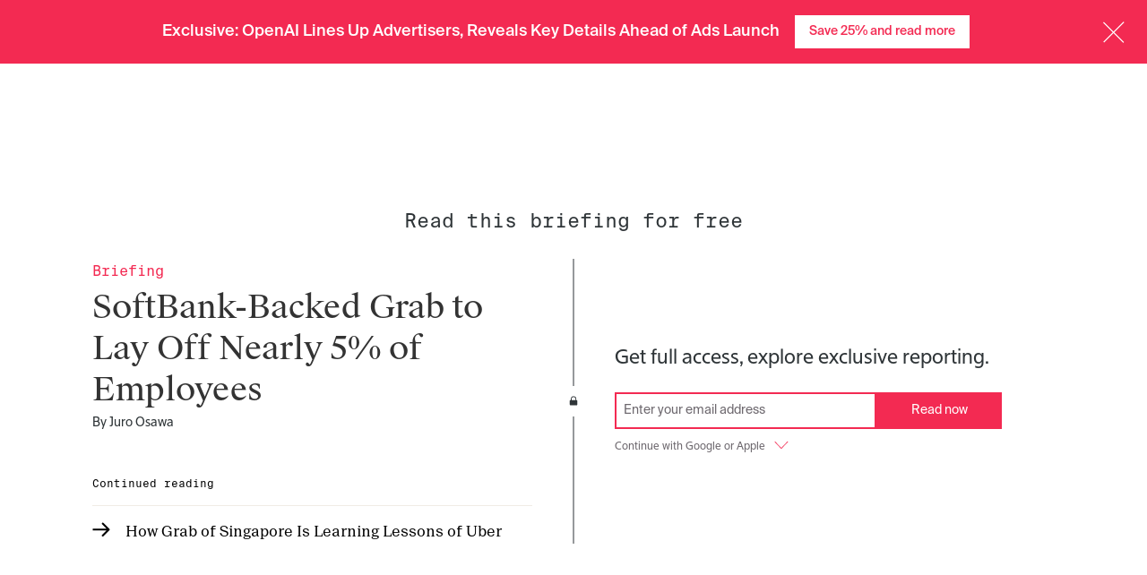

--- FILE ---
content_type: text/html; charset=utf-8
request_url: https://www.theinformation.com/briefings/d9f5e8
body_size: 49286
content:
<!DOCTYPE html>
<html lang="en">
  <head>
<script type="text/javascript">window.NREUM||(NREUM={});NREUM.info={"beacon":"bam.nr-data.net","errorBeacon":"bam.nr-data.net","licenseKey":"NRJS-cdb2cf854035b11aa2e","applicationID":"1563752520","transactionName":"JgkKTUJbWF0ERR1QFwwDAlBeU0ceEl9dRQ==","queueTime":132,"applicationTime":305,"agent":""}</script>
<script type="text/javascript">(window.NREUM||(NREUM={})).init={privacy:{cookies_enabled:true},ajax:{deny_list:["bam.nr-data.net"]},feature_flags:["soft_nav"],distributed_tracing:{enabled:true}};(window.NREUM||(NREUM={})).loader_config={agentID:"1589067935",accountID:"6520740",trustKey:"6520740",xpid:"UgMFUVFXCBABUVdRAAQFU1YB",licenseKey:"NRJS-cdb2cf854035b11aa2e",applicationID:"1563752520",browserID:"1589067935"};;/*! For license information please see nr-loader-spa-1.308.0.min.js.LICENSE.txt */
(()=>{var e,t,r={384:(e,t,r)=>{"use strict";r.d(t,{NT:()=>a,US:()=>u,Zm:()=>o,bQ:()=>d,dV:()=>c,pV:()=>l});var n=r(6154),i=r(1863),s=r(1910);const a={beacon:"bam.nr-data.net",errorBeacon:"bam.nr-data.net"};function o(){return n.gm.NREUM||(n.gm.NREUM={}),void 0===n.gm.newrelic&&(n.gm.newrelic=n.gm.NREUM),n.gm.NREUM}function c(){let e=o();return e.o||(e.o={ST:n.gm.setTimeout,SI:n.gm.setImmediate||n.gm.setInterval,CT:n.gm.clearTimeout,XHR:n.gm.XMLHttpRequest,REQ:n.gm.Request,EV:n.gm.Event,PR:n.gm.Promise,MO:n.gm.MutationObserver,FETCH:n.gm.fetch,WS:n.gm.WebSocket},(0,s.i)(...Object.values(e.o))),e}function d(e,t){let r=o();r.initializedAgents??={},t.initializedAt={ms:(0,i.t)(),date:new Date},r.initializedAgents[e]=t}function u(e,t){o()[e]=t}function l(){return function(){let e=o();const t=e.info||{};e.info={beacon:a.beacon,errorBeacon:a.errorBeacon,...t}}(),function(){let e=o();const t=e.init||{};e.init={...t}}(),c(),function(){let e=o();const t=e.loader_config||{};e.loader_config={...t}}(),o()}},782:(e,t,r)=>{"use strict";r.d(t,{T:()=>n});const n=r(860).K7.pageViewTiming},860:(e,t,r)=>{"use strict";r.d(t,{$J:()=>u,K7:()=>c,P3:()=>d,XX:()=>i,Yy:()=>o,df:()=>s,qY:()=>n,v4:()=>a});const n="events",i="jserrors",s="browser/blobs",a="rum",o="browser/logs",c={ajax:"ajax",genericEvents:"generic_events",jserrors:i,logging:"logging",metrics:"metrics",pageAction:"page_action",pageViewEvent:"page_view_event",pageViewTiming:"page_view_timing",sessionReplay:"session_replay",sessionTrace:"session_trace",softNav:"soft_navigations",spa:"spa"},d={[c.pageViewEvent]:1,[c.pageViewTiming]:2,[c.metrics]:3,[c.jserrors]:4,[c.spa]:5,[c.ajax]:6,[c.sessionTrace]:7,[c.softNav]:8,[c.sessionReplay]:9,[c.logging]:10,[c.genericEvents]:11},u={[c.pageViewEvent]:a,[c.pageViewTiming]:n,[c.ajax]:n,[c.spa]:n,[c.softNav]:n,[c.metrics]:i,[c.jserrors]:i,[c.sessionTrace]:s,[c.sessionReplay]:s,[c.logging]:o,[c.genericEvents]:"ins"}},944:(e,t,r)=>{"use strict";r.d(t,{R:()=>i});var n=r(3241);function i(e,t){"function"==typeof console.debug&&(console.debug("New Relic Warning: https://github.com/newrelic/newrelic-browser-agent/blob/main/docs/warning-codes.md#".concat(e),t),(0,n.W)({agentIdentifier:null,drained:null,type:"data",name:"warn",feature:"warn",data:{code:e,secondary:t}}))}},993:(e,t,r)=>{"use strict";r.d(t,{A$:()=>s,ET:()=>a,TZ:()=>o,p_:()=>i});var n=r(860);const i={ERROR:"ERROR",WARN:"WARN",INFO:"INFO",DEBUG:"DEBUG",TRACE:"TRACE"},s={OFF:0,ERROR:1,WARN:2,INFO:3,DEBUG:4,TRACE:5},a="log",o=n.K7.logging},1541:(e,t,r)=>{"use strict";r.d(t,{U:()=>i,f:()=>n});const n={MFE:"MFE",BA:"BA"};function i(e,t){if(2!==t?.harvestEndpointVersion)return{};const r=t.agentRef.runtime.appMetadata.agents[0].entityGuid;return e?{"source.id":e.id,"source.name":e.name,"source.type":e.type,"parent.id":e.parent?.id||r,"parent.type":e.parent?.type||n.BA}:{"entity.guid":r,appId:t.agentRef.info.applicationID}}},1687:(e,t,r)=>{"use strict";r.d(t,{Ak:()=>d,Ze:()=>h,x3:()=>u});var n=r(3241),i=r(7836),s=r(3606),a=r(860),o=r(2646);const c={};function d(e,t){const r={staged:!1,priority:a.P3[t]||0};l(e),c[e].get(t)||c[e].set(t,r)}function u(e,t){e&&c[e]&&(c[e].get(t)&&c[e].delete(t),p(e,t,!1),c[e].size&&f(e))}function l(e){if(!e)throw new Error("agentIdentifier required");c[e]||(c[e]=new Map)}function h(e="",t="feature",r=!1){if(l(e),!e||!c[e].get(t)||r)return p(e,t);c[e].get(t).staged=!0,f(e)}function f(e){const t=Array.from(c[e]);t.every(([e,t])=>t.staged)&&(t.sort((e,t)=>e[1].priority-t[1].priority),t.forEach(([t])=>{c[e].delete(t),p(e,t)}))}function p(e,t,r=!0){const a=e?i.ee.get(e):i.ee,c=s.i.handlers;if(!a.aborted&&a.backlog&&c){if((0,n.W)({agentIdentifier:e,type:"lifecycle",name:"drain",feature:t}),r){const e=a.backlog[t],r=c[t];if(r){for(let t=0;e&&t<e.length;++t)g(e[t],r);Object.entries(r).forEach(([e,t])=>{Object.values(t||{}).forEach(t=>{t[0]?.on&&t[0]?.context()instanceof o.y&&t[0].on(e,t[1])})})}}a.isolatedBacklog||delete c[t],a.backlog[t]=null,a.emit("drain-"+t,[])}}function g(e,t){var r=e[1];Object.values(t[r]||{}).forEach(t=>{var r=e[0];if(t[0]===r){var n=t[1],i=e[3],s=e[2];n.apply(i,s)}})}},1738:(e,t,r)=>{"use strict";r.d(t,{U:()=>f,Y:()=>h});var n=r(3241),i=r(9908),s=r(1863),a=r(944),o=r(5701),c=r(3969),d=r(8362),u=r(860),l=r(4261);function h(e,t,r,s){const h=s||r;!h||h[e]&&h[e]!==d.d.prototype[e]||(h[e]=function(){(0,i.p)(c.xV,["API/"+e+"/called"],void 0,u.K7.metrics,r.ee),(0,n.W)({agentIdentifier:r.agentIdentifier,drained:!!o.B?.[r.agentIdentifier],type:"data",name:"api",feature:l.Pl+e,data:{}});try{return t.apply(this,arguments)}catch(e){(0,a.R)(23,e)}})}function f(e,t,r,n,a){const o=e.info;null===r?delete o.jsAttributes[t]:o.jsAttributes[t]=r,(a||null===r)&&(0,i.p)(l.Pl+n,[(0,s.t)(),t,r],void 0,"session",e.ee)}},1741:(e,t,r)=>{"use strict";r.d(t,{W:()=>s});var n=r(944),i=r(4261);class s{#e(e,...t){if(this[e]!==s.prototype[e])return this[e](...t);(0,n.R)(35,e)}addPageAction(e,t){return this.#e(i.hG,e,t)}register(e){return this.#e(i.eY,e)}recordCustomEvent(e,t){return this.#e(i.fF,e,t)}setPageViewName(e,t){return this.#e(i.Fw,e,t)}setCustomAttribute(e,t,r){return this.#e(i.cD,e,t,r)}noticeError(e,t){return this.#e(i.o5,e,t)}setUserId(e,t=!1){return this.#e(i.Dl,e,t)}setApplicationVersion(e){return this.#e(i.nb,e)}setErrorHandler(e){return this.#e(i.bt,e)}addRelease(e,t){return this.#e(i.k6,e,t)}log(e,t){return this.#e(i.$9,e,t)}start(){return this.#e(i.d3)}finished(e){return this.#e(i.BL,e)}recordReplay(){return this.#e(i.CH)}pauseReplay(){return this.#e(i.Tb)}addToTrace(e){return this.#e(i.U2,e)}setCurrentRouteName(e){return this.#e(i.PA,e)}interaction(e){return this.#e(i.dT,e)}wrapLogger(e,t,r){return this.#e(i.Wb,e,t,r)}measure(e,t){return this.#e(i.V1,e,t)}consent(e){return this.#e(i.Pv,e)}}},1863:(e,t,r)=>{"use strict";function n(){return Math.floor(performance.now())}r.d(t,{t:()=>n})},1910:(e,t,r)=>{"use strict";r.d(t,{i:()=>s});var n=r(944);const i=new Map;function s(...e){return e.every(e=>{if(i.has(e))return i.get(e);const t="function"==typeof e?e.toString():"",r=t.includes("[native code]"),s=t.includes("nrWrapper");return r||s||(0,n.R)(64,e?.name||t),i.set(e,r),r})}},2555:(e,t,r)=>{"use strict";r.d(t,{D:()=>o,f:()=>a});var n=r(384),i=r(8122);const s={beacon:n.NT.beacon,errorBeacon:n.NT.errorBeacon,licenseKey:void 0,applicationID:void 0,sa:void 0,queueTime:void 0,applicationTime:void 0,ttGuid:void 0,user:void 0,account:void 0,product:void 0,extra:void 0,jsAttributes:{},userAttributes:void 0,atts:void 0,transactionName:void 0,tNamePlain:void 0};function a(e){try{return!!e.licenseKey&&!!e.errorBeacon&&!!e.applicationID}catch(e){return!1}}const o=e=>(0,i.a)(e,s)},2614:(e,t,r)=>{"use strict";r.d(t,{BB:()=>a,H3:()=>n,g:()=>d,iL:()=>c,tS:()=>o,uh:()=>i,wk:()=>s});const n="NRBA",i="SESSION",s=144e5,a=18e5,o={STARTED:"session-started",PAUSE:"session-pause",RESET:"session-reset",RESUME:"session-resume",UPDATE:"session-update"},c={SAME_TAB:"same-tab",CROSS_TAB:"cross-tab"},d={OFF:0,FULL:1,ERROR:2}},2646:(e,t,r)=>{"use strict";r.d(t,{y:()=>n});class n{constructor(e){this.contextId=e}}},2843:(e,t,r)=>{"use strict";r.d(t,{G:()=>s,u:()=>i});var n=r(3878);function i(e,t=!1,r,i){(0,n.DD)("visibilitychange",function(){if(t)return void("hidden"===document.visibilityState&&e());e(document.visibilityState)},r,i)}function s(e,t,r){(0,n.sp)("pagehide",e,t,r)}},3241:(e,t,r)=>{"use strict";r.d(t,{W:()=>s});var n=r(6154);const i="newrelic";function s(e={}){try{n.gm.dispatchEvent(new CustomEvent(i,{detail:e}))}catch(e){}}},3304:(e,t,r)=>{"use strict";r.d(t,{A:()=>s});var n=r(7836);const i=()=>{const e=new WeakSet;return(t,r)=>{if("object"==typeof r&&null!==r){if(e.has(r))return;e.add(r)}return r}};function s(e){try{return JSON.stringify(e,i())??""}catch(e){try{n.ee.emit("internal-error",[e])}catch(e){}return""}}},3333:(e,t,r)=>{"use strict";r.d(t,{$v:()=>u,TZ:()=>n,Xh:()=>c,Zp:()=>i,kd:()=>d,mq:()=>o,nf:()=>a,qN:()=>s});const n=r(860).K7.genericEvents,i=["auxclick","click","copy","keydown","paste","scrollend"],s=["focus","blur"],a=4,o=1e3,c=2e3,d=["PageAction","UserAction","BrowserPerformance"],u={RESOURCES:"experimental.resources",REGISTER:"register"}},3434:(e,t,r)=>{"use strict";r.d(t,{Jt:()=>s,YM:()=>d});var n=r(7836),i=r(5607);const s="nr@original:".concat(i.W),a=50;var o=Object.prototype.hasOwnProperty,c=!1;function d(e,t){return e||(e=n.ee),r.inPlace=function(e,t,n,i,s){n||(n="");const a="-"===n.charAt(0);for(let o=0;o<t.length;o++){const c=t[o],d=e[c];l(d)||(e[c]=r(d,a?c+n:n,i,c,s))}},r.flag=s,r;function r(t,r,n,c,d){return l(t)?t:(r||(r=""),nrWrapper[s]=t,function(e,t,r){if(Object.defineProperty&&Object.keys)try{return Object.keys(e).forEach(function(r){Object.defineProperty(t,r,{get:function(){return e[r]},set:function(t){return e[r]=t,t}})}),t}catch(e){u([e],r)}for(var n in e)o.call(e,n)&&(t[n]=e[n])}(t,nrWrapper,e),nrWrapper);function nrWrapper(){var s,o,l,h;let f;try{o=this,s=[...arguments],l="function"==typeof n?n(s,o):n||{}}catch(t){u([t,"",[s,o,c],l],e)}i(r+"start",[s,o,c],l,d);const p=performance.now();let g;try{return h=t.apply(o,s),g=performance.now(),h}catch(e){throw g=performance.now(),i(r+"err",[s,o,e],l,d),f=e,f}finally{const e=g-p,t={start:p,end:g,duration:e,isLongTask:e>=a,methodName:c,thrownError:f};t.isLongTask&&i("long-task",[t,o],l,d),i(r+"end",[s,o,h],l,d)}}}function i(r,n,i,s){if(!c||t){var a=c;c=!0;try{e.emit(r,n,i,t,s)}catch(t){u([t,r,n,i],e)}c=a}}}function u(e,t){t||(t=n.ee);try{t.emit("internal-error",e)}catch(e){}}function l(e){return!(e&&"function"==typeof e&&e.apply&&!e[s])}},3606:(e,t,r)=>{"use strict";r.d(t,{i:()=>s});var n=r(9908);s.on=a;var i=s.handlers={};function s(e,t,r,s){a(s||n.d,i,e,t,r)}function a(e,t,r,i,s){s||(s="feature"),e||(e=n.d);var a=t[s]=t[s]||{};(a[r]=a[r]||[]).push([e,i])}},3738:(e,t,r)=>{"use strict";r.d(t,{He:()=>i,Kp:()=>o,Lc:()=>d,Rz:()=>u,TZ:()=>n,bD:()=>s,d3:()=>a,jx:()=>l,sl:()=>h,uP:()=>c});const n=r(860).K7.sessionTrace,i="bstResource",s="resource",a="-start",o="-end",c="fn"+a,d="fn"+o,u="pushState",l=1e3,h=3e4},3785:(e,t,r)=>{"use strict";r.d(t,{R:()=>c,b:()=>d});var n=r(9908),i=r(1863),s=r(860),a=r(3969),o=r(993);function c(e,t,r={},c=o.p_.INFO,d=!0,u,l=(0,i.t)()){(0,n.p)(a.xV,["API/logging/".concat(c.toLowerCase(),"/called")],void 0,s.K7.metrics,e),(0,n.p)(o.ET,[l,t,r,c,d,u],void 0,s.K7.logging,e)}function d(e){return"string"==typeof e&&Object.values(o.p_).some(t=>t===e.toUpperCase().trim())}},3878:(e,t,r)=>{"use strict";function n(e,t){return{capture:e,passive:!1,signal:t}}function i(e,t,r=!1,i){window.addEventListener(e,t,n(r,i))}function s(e,t,r=!1,i){document.addEventListener(e,t,n(r,i))}r.d(t,{DD:()=>s,jT:()=>n,sp:()=>i})},3962:(e,t,r)=>{"use strict";r.d(t,{AM:()=>a,O2:()=>l,OV:()=>s,Qu:()=>h,TZ:()=>c,ih:()=>f,pP:()=>o,t1:()=>u,tC:()=>i,wD:()=>d});var n=r(860);const i=["click","keydown","submit"],s="popstate",a="api",o="initialPageLoad",c=n.K7.softNav,d=5e3,u=500,l={INITIAL_PAGE_LOAD:"",ROUTE_CHANGE:1,UNSPECIFIED:2},h={INTERACTION:1,AJAX:2,CUSTOM_END:3,CUSTOM_TRACER:4},f={IP:"in progress",PF:"pending finish",FIN:"finished",CAN:"cancelled"}},3969:(e,t,r)=>{"use strict";r.d(t,{TZ:()=>n,XG:()=>o,rs:()=>i,xV:()=>a,z_:()=>s});const n=r(860).K7.metrics,i="sm",s="cm",a="storeSupportabilityMetrics",o="storeEventMetrics"},4234:(e,t,r)=>{"use strict";r.d(t,{W:()=>s});var n=r(7836),i=r(1687);class s{constructor(e,t){this.agentIdentifier=e,this.ee=n.ee.get(e),this.featureName=t,this.blocked=!1}deregisterDrain(){(0,i.x3)(this.agentIdentifier,this.featureName)}}},4261:(e,t,r)=>{"use strict";r.d(t,{$9:()=>u,BL:()=>c,CH:()=>p,Dl:()=>R,Fw:()=>w,PA:()=>v,Pl:()=>n,Pv:()=>A,Tb:()=>h,U2:()=>a,V1:()=>E,Wb:()=>T,bt:()=>y,cD:()=>b,d3:()=>x,dT:()=>d,eY:()=>g,fF:()=>f,hG:()=>s,hw:()=>i,k6:()=>o,nb:()=>m,o5:()=>l});const n="api-",i=n+"ixn-",s="addPageAction",a="addToTrace",o="addRelease",c="finished",d="interaction",u="log",l="noticeError",h="pauseReplay",f="recordCustomEvent",p="recordReplay",g="register",m="setApplicationVersion",v="setCurrentRouteName",b="setCustomAttribute",y="setErrorHandler",w="setPageViewName",R="setUserId",x="start",T="wrapLogger",E="measure",A="consent"},5205:(e,t,r)=>{"use strict";r.d(t,{j:()=>S});var n=r(384),i=r(1741);var s=r(2555),a=r(3333);const o=e=>{if(!e||"string"!=typeof e)return!1;try{document.createDocumentFragment().querySelector(e)}catch{return!1}return!0};var c=r(2614),d=r(944),u=r(8122);const l="[data-nr-mask]",h=e=>(0,u.a)(e,(()=>{const e={feature_flags:[],experimental:{allow_registered_children:!1,resources:!1},mask_selector:"*",block_selector:"[data-nr-block]",mask_input_options:{color:!1,date:!1,"datetime-local":!1,email:!1,month:!1,number:!1,range:!1,search:!1,tel:!1,text:!1,time:!1,url:!1,week:!1,textarea:!1,select:!1,password:!0}};return{ajax:{deny_list:void 0,block_internal:!0,enabled:!0,autoStart:!0},api:{get allow_registered_children(){return e.feature_flags.includes(a.$v.REGISTER)||e.experimental.allow_registered_children},set allow_registered_children(t){e.experimental.allow_registered_children=t},duplicate_registered_data:!1},browser_consent_mode:{enabled:!1},distributed_tracing:{enabled:void 0,exclude_newrelic_header:void 0,cors_use_newrelic_header:void 0,cors_use_tracecontext_headers:void 0,allowed_origins:void 0},get feature_flags(){return e.feature_flags},set feature_flags(t){e.feature_flags=t},generic_events:{enabled:!0,autoStart:!0},harvest:{interval:30},jserrors:{enabled:!0,autoStart:!0},logging:{enabled:!0,autoStart:!0},metrics:{enabled:!0,autoStart:!0},obfuscate:void 0,page_action:{enabled:!0},page_view_event:{enabled:!0,autoStart:!0},page_view_timing:{enabled:!0,autoStart:!0},performance:{capture_marks:!1,capture_measures:!1,capture_detail:!0,resources:{get enabled(){return e.feature_flags.includes(a.$v.RESOURCES)||e.experimental.resources},set enabled(t){e.experimental.resources=t},asset_types:[],first_party_domains:[],ignore_newrelic:!0}},privacy:{cookies_enabled:!0},proxy:{assets:void 0,beacon:void 0},session:{expiresMs:c.wk,inactiveMs:c.BB},session_replay:{autoStart:!0,enabled:!1,preload:!1,sampling_rate:10,error_sampling_rate:100,collect_fonts:!1,inline_images:!1,fix_stylesheets:!0,mask_all_inputs:!0,get mask_text_selector(){return e.mask_selector},set mask_text_selector(t){o(t)?e.mask_selector="".concat(t,",").concat(l):""===t||null===t?e.mask_selector=l:(0,d.R)(5,t)},get block_class(){return"nr-block"},get ignore_class(){return"nr-ignore"},get mask_text_class(){return"nr-mask"},get block_selector(){return e.block_selector},set block_selector(t){o(t)?e.block_selector+=",".concat(t):""!==t&&(0,d.R)(6,t)},get mask_input_options(){return e.mask_input_options},set mask_input_options(t){t&&"object"==typeof t?e.mask_input_options={...t,password:!0}:(0,d.R)(7,t)}},session_trace:{enabled:!0,autoStart:!0},soft_navigations:{enabled:!0,autoStart:!0},spa:{enabled:!0,autoStart:!0},ssl:void 0,user_actions:{enabled:!0,elementAttributes:["id","className","tagName","type"]}}})());var f=r(6154),p=r(9324);let g=0;const m={buildEnv:p.F3,distMethod:p.Xs,version:p.xv,originTime:f.WN},v={consented:!1},b={appMetadata:{},get consented(){return this.session?.state?.consent||v.consented},set consented(e){v.consented=e},customTransaction:void 0,denyList:void 0,disabled:!1,harvester:void 0,isolatedBacklog:!1,isRecording:!1,loaderType:void 0,maxBytes:3e4,obfuscator:void 0,onerror:void 0,ptid:void 0,releaseIds:{},session:void 0,timeKeeper:void 0,registeredEntities:[],jsAttributesMetadata:{bytes:0},get harvestCount(){return++g}},y=e=>{const t=(0,u.a)(e,b),r=Object.keys(m).reduce((e,t)=>(e[t]={value:m[t],writable:!1,configurable:!0,enumerable:!0},e),{});return Object.defineProperties(t,r)};var w=r(5701);const R=e=>{const t=e.startsWith("http");e+="/",r.p=t?e:"https://"+e};var x=r(7836),T=r(3241);const E={accountID:void 0,trustKey:void 0,agentID:void 0,licenseKey:void 0,applicationID:void 0,xpid:void 0},A=e=>(0,u.a)(e,E),_=new Set;function S(e,t={},r,a){let{init:o,info:c,loader_config:d,runtime:u={},exposed:l=!0}=t;if(!c){const e=(0,n.pV)();o=e.init,c=e.info,d=e.loader_config}e.init=h(o||{}),e.loader_config=A(d||{}),c.jsAttributes??={},f.bv&&(c.jsAttributes.isWorker=!0),e.info=(0,s.D)(c);const p=e.init,g=[c.beacon,c.errorBeacon];_.has(e.agentIdentifier)||(p.proxy.assets&&(R(p.proxy.assets),g.push(p.proxy.assets)),p.proxy.beacon&&g.push(p.proxy.beacon),e.beacons=[...g],function(e){const t=(0,n.pV)();Object.getOwnPropertyNames(i.W.prototype).forEach(r=>{const n=i.W.prototype[r];if("function"!=typeof n||"constructor"===n)return;let s=t[r];e[r]&&!1!==e.exposed&&"micro-agent"!==e.runtime?.loaderType&&(t[r]=(...t)=>{const n=e[r](...t);return s?s(...t):n})})}(e),(0,n.US)("activatedFeatures",w.B)),u.denyList=[...p.ajax.deny_list||[],...p.ajax.block_internal?g:[]],u.ptid=e.agentIdentifier,u.loaderType=r,e.runtime=y(u),_.has(e.agentIdentifier)||(e.ee=x.ee.get(e.agentIdentifier),e.exposed=l,(0,T.W)({agentIdentifier:e.agentIdentifier,drained:!!w.B?.[e.agentIdentifier],type:"lifecycle",name:"initialize",feature:void 0,data:e.config})),_.add(e.agentIdentifier)}},5270:(e,t,r)=>{"use strict";r.d(t,{Aw:()=>a,SR:()=>s,rF:()=>o});var n=r(384),i=r(7767);function s(e){return!!(0,n.dV)().o.MO&&(0,i.V)(e)&&!0===e?.session_trace.enabled}function a(e){return!0===e?.session_replay.preload&&s(e)}function o(e,t){try{if("string"==typeof t?.type){if("password"===t.type.toLowerCase())return"*".repeat(e?.length||0);if(void 0!==t?.dataset?.nrUnmask||t?.classList?.contains("nr-unmask"))return e}}catch(e){}return"string"==typeof e?e.replace(/[\S]/g,"*"):"*".repeat(e?.length||0)}},5289:(e,t,r)=>{"use strict";r.d(t,{GG:()=>a,Qr:()=>c,sB:()=>o});var n=r(3878),i=r(6389);function s(){return"undefined"==typeof document||"complete"===document.readyState}function a(e,t){if(s())return e();const r=(0,i.J)(e),a=setInterval(()=>{s()&&(clearInterval(a),r())},500);(0,n.sp)("load",r,t)}function o(e){if(s())return e();(0,n.DD)("DOMContentLoaded",e)}function c(e){if(s())return e();(0,n.sp)("popstate",e)}},5607:(e,t,r)=>{"use strict";r.d(t,{W:()=>n});const n=(0,r(9566).bz)()},5701:(e,t,r)=>{"use strict";r.d(t,{B:()=>s,t:()=>a});var n=r(3241);const i=new Set,s={};function a(e,t){const r=t.agentIdentifier;s[r]??={},e&&"object"==typeof e&&(i.has(r)||(t.ee.emit("rumresp",[e]),s[r]=e,i.add(r),(0,n.W)({agentIdentifier:r,loaded:!0,drained:!0,type:"lifecycle",name:"load",feature:void 0,data:e})))}},6154:(e,t,r)=>{"use strict";r.d(t,{OF:()=>d,RI:()=>i,WN:()=>h,bv:()=>s,eN:()=>f,gm:()=>a,lR:()=>l,m:()=>c,mw:()=>o,sb:()=>u});var n=r(1863);const i="undefined"!=typeof window&&!!window.document,s="undefined"!=typeof WorkerGlobalScope&&("undefined"!=typeof self&&self instanceof WorkerGlobalScope&&self.navigator instanceof WorkerNavigator||"undefined"!=typeof globalThis&&globalThis instanceof WorkerGlobalScope&&globalThis.navigator instanceof WorkerNavigator),a=i?window:"undefined"!=typeof WorkerGlobalScope&&("undefined"!=typeof self&&self instanceof WorkerGlobalScope&&self||"undefined"!=typeof globalThis&&globalThis instanceof WorkerGlobalScope&&globalThis),o=Boolean("hidden"===a?.document?.visibilityState),c=""+a?.location,d=/iPad|iPhone|iPod/.test(a.navigator?.userAgent),u=d&&"undefined"==typeof SharedWorker,l=(()=>{const e=a.navigator?.userAgent?.match(/Firefox[/\s](\d+\.\d+)/);return Array.isArray(e)&&e.length>=2?+e[1]:0})(),h=Date.now()-(0,n.t)(),f=()=>"undefined"!=typeof PerformanceNavigationTiming&&a?.performance?.getEntriesByType("navigation")?.[0]?.responseStart},6344:(e,t,r)=>{"use strict";r.d(t,{BB:()=>u,Qb:()=>l,TZ:()=>i,Ug:()=>a,Vh:()=>s,_s:()=>o,bc:()=>d,yP:()=>c});var n=r(2614);const i=r(860).K7.sessionReplay,s="errorDuringReplay",a=.12,o={DomContentLoaded:0,Load:1,FullSnapshot:2,IncrementalSnapshot:3,Meta:4,Custom:5},c={[n.g.ERROR]:15e3,[n.g.FULL]:3e5,[n.g.OFF]:0},d={RESET:{message:"Session was reset",sm:"Reset"},IMPORT:{message:"Recorder failed to import",sm:"Import"},TOO_MANY:{message:"429: Too Many Requests",sm:"Too-Many"},TOO_BIG:{message:"Payload was too large",sm:"Too-Big"},CROSS_TAB:{message:"Session Entity was set to OFF on another tab",sm:"Cross-Tab"},ENTITLEMENTS:{message:"Session Replay is not allowed and will not be started",sm:"Entitlement"}},u=5e3,l={API:"api",RESUME:"resume",SWITCH_TO_FULL:"switchToFull",INITIALIZE:"initialize",PRELOAD:"preload"}},6389:(e,t,r)=>{"use strict";function n(e,t=500,r={}){const n=r?.leading||!1;let i;return(...r)=>{n&&void 0===i&&(e.apply(this,r),i=setTimeout(()=>{i=clearTimeout(i)},t)),n||(clearTimeout(i),i=setTimeout(()=>{e.apply(this,r)},t))}}function i(e){let t=!1;return(...r)=>{t||(t=!0,e.apply(this,r))}}r.d(t,{J:()=>i,s:()=>n})},6630:(e,t,r)=>{"use strict";r.d(t,{T:()=>n});const n=r(860).K7.pageViewEvent},6774:(e,t,r)=>{"use strict";r.d(t,{T:()=>n});const n=r(860).K7.jserrors},7295:(e,t,r)=>{"use strict";r.d(t,{Xv:()=>a,gX:()=>i,iW:()=>s});var n=[];function i(e){if(!e||s(e))return!1;if(0===n.length)return!0;if("*"===n[0].hostname)return!1;for(var t=0;t<n.length;t++){var r=n[t];if(r.hostname.test(e.hostname)&&r.pathname.test(e.pathname))return!1}return!0}function s(e){return void 0===e.hostname}function a(e){if(n=[],e&&e.length)for(var t=0;t<e.length;t++){let r=e[t];if(!r)continue;if("*"===r)return void(n=[{hostname:"*"}]);0===r.indexOf("http://")?r=r.substring(7):0===r.indexOf("https://")&&(r=r.substring(8));const i=r.indexOf("/");let s,a;i>0?(s=r.substring(0,i),a=r.substring(i)):(s=r,a="*");let[c]=s.split(":");n.push({hostname:o(c),pathname:o(a,!0)})}}function o(e,t=!1){const r=e.replace(/[.+?^${}()|[\]\\]/g,e=>"\\"+e).replace(/\*/g,".*?");return new RegExp((t?"^":"")+r+"$")}},7485:(e,t,r)=>{"use strict";r.d(t,{D:()=>i});var n=r(6154);function i(e){if(0===(e||"").indexOf("data:"))return{protocol:"data"};try{const t=new URL(e,location.href),r={port:t.port,hostname:t.hostname,pathname:t.pathname,search:t.search,protocol:t.protocol.slice(0,t.protocol.indexOf(":")),sameOrigin:t.protocol===n.gm?.location?.protocol&&t.host===n.gm?.location?.host};return r.port&&""!==r.port||("http:"===t.protocol&&(r.port="80"),"https:"===t.protocol&&(r.port="443")),r.pathname&&""!==r.pathname?r.pathname.startsWith("/")||(r.pathname="/".concat(r.pathname)):r.pathname="/",r}catch(e){return{}}}},7699:(e,t,r)=>{"use strict";r.d(t,{It:()=>s,KC:()=>o,No:()=>i,qh:()=>a});var n=r(860);const i=16e3,s=1e6,a="SESSION_ERROR",o={[n.K7.logging]:!0,[n.K7.genericEvents]:!1,[n.K7.jserrors]:!1,[n.K7.ajax]:!1}},7767:(e,t,r)=>{"use strict";r.d(t,{V:()=>i});var n=r(6154);const i=e=>n.RI&&!0===e?.privacy.cookies_enabled},7836:(e,t,r)=>{"use strict";r.d(t,{P:()=>o,ee:()=>c});var n=r(384),i=r(8990),s=r(2646),a=r(5607);const o="nr@context:".concat(a.W),c=function e(t,r){var n={},a={},u={},l=!1;try{l=16===r.length&&d.initializedAgents?.[r]?.runtime.isolatedBacklog}catch(e){}var h={on:p,addEventListener:p,removeEventListener:function(e,t){var r=n[e];if(!r)return;for(var i=0;i<r.length;i++)r[i]===t&&r.splice(i,1)},emit:function(e,r,n,i,s){!1!==s&&(s=!0);if(c.aborted&&!i)return;t&&s&&t.emit(e,r,n);var o=f(n);g(e).forEach(e=>{e.apply(o,r)});var d=v()[a[e]];d&&d.push([h,e,r,o]);return o},get:m,listeners:g,context:f,buffer:function(e,t){const r=v();if(t=t||"feature",h.aborted)return;Object.entries(e||{}).forEach(([e,n])=>{a[n]=t,t in r||(r[t]=[])})},abort:function(){h._aborted=!0,Object.keys(h.backlog).forEach(e=>{delete h.backlog[e]})},isBuffering:function(e){return!!v()[a[e]]},debugId:r,backlog:l?{}:t&&"object"==typeof t.backlog?t.backlog:{},isolatedBacklog:l};return Object.defineProperty(h,"aborted",{get:()=>{let e=h._aborted||!1;return e||(t&&(e=t.aborted),e)}}),h;function f(e){return e&&e instanceof s.y?e:e?(0,i.I)(e,o,()=>new s.y(o)):new s.y(o)}function p(e,t){n[e]=g(e).concat(t)}function g(e){return n[e]||[]}function m(t){return u[t]=u[t]||e(h,t)}function v(){return h.backlog}}(void 0,"globalEE"),d=(0,n.Zm)();d.ee||(d.ee=c)},8122:(e,t,r)=>{"use strict";r.d(t,{a:()=>i});var n=r(944);function i(e,t){try{if(!e||"object"!=typeof e)return(0,n.R)(3);if(!t||"object"!=typeof t)return(0,n.R)(4);const r=Object.create(Object.getPrototypeOf(t),Object.getOwnPropertyDescriptors(t)),s=0===Object.keys(r).length?e:r;for(let a in s)if(void 0!==e[a])try{if(null===e[a]){r[a]=null;continue}Array.isArray(e[a])&&Array.isArray(t[a])?r[a]=Array.from(new Set([...e[a],...t[a]])):"object"==typeof e[a]&&"object"==typeof t[a]?r[a]=i(e[a],t[a]):r[a]=e[a]}catch(e){r[a]||(0,n.R)(1,e)}return r}catch(e){(0,n.R)(2,e)}}},8139:(e,t,r)=>{"use strict";r.d(t,{u:()=>h});var n=r(7836),i=r(3434),s=r(8990),a=r(6154);const o={},c=a.gm.XMLHttpRequest,d="addEventListener",u="removeEventListener",l="nr@wrapped:".concat(n.P);function h(e){var t=function(e){return(e||n.ee).get("events")}(e);if(o[t.debugId]++)return t;o[t.debugId]=1;var r=(0,i.YM)(t,!0);function h(e){r.inPlace(e,[d,u],"-",p)}function p(e,t){return e[1]}return"getPrototypeOf"in Object&&(a.RI&&f(document,h),c&&f(c.prototype,h),f(a.gm,h)),t.on(d+"-start",function(e,t){var n=e[1];if(null!==n&&("function"==typeof n||"object"==typeof n)&&"newrelic"!==e[0]){var i=(0,s.I)(n,l,function(){var e={object:function(){if("function"!=typeof n.handleEvent)return;return n.handleEvent.apply(n,arguments)},function:n}[typeof n];return e?r(e,"fn-",null,e.name||"anonymous"):n});this.wrapped=e[1]=i}}),t.on(u+"-start",function(e){e[1]=this.wrapped||e[1]}),t}function f(e,t,...r){let n=e;for(;"object"==typeof n&&!Object.prototype.hasOwnProperty.call(n,d);)n=Object.getPrototypeOf(n);n&&t(n,...r)}},8362:(e,t,r)=>{"use strict";r.d(t,{d:()=>s});var n=r(9566),i=r(1741);class s extends i.W{agentIdentifier=(0,n.LA)(16)}},8374:(e,t,r)=>{r.nc=(()=>{try{return document?.currentScript?.nonce}catch(e){}return""})()},8990:(e,t,r)=>{"use strict";r.d(t,{I:()=>i});var n=Object.prototype.hasOwnProperty;function i(e,t,r){if(n.call(e,t))return e[t];var i=r();if(Object.defineProperty&&Object.keys)try{return Object.defineProperty(e,t,{value:i,writable:!0,enumerable:!1}),i}catch(e){}return e[t]=i,i}},9119:(e,t,r)=>{"use strict";r.d(t,{L:()=>s});var n=/([^?#]*)[^#]*(#[^?]*|$).*/,i=/([^?#]*)().*/;function s(e,t){return e?e.replace(t?n:i,"$1$2"):e}},9300:(e,t,r)=>{"use strict";r.d(t,{T:()=>n});const n=r(860).K7.ajax},9324:(e,t,r)=>{"use strict";r.d(t,{AJ:()=>a,F3:()=>i,Xs:()=>s,Yq:()=>o,xv:()=>n});const n="1.308.0",i="PROD",s="CDN",a="@newrelic/rrweb",o="1.0.1"},9566:(e,t,r)=>{"use strict";r.d(t,{LA:()=>o,ZF:()=>c,bz:()=>a,el:()=>d});var n=r(6154);const i="xxxxxxxx-xxxx-4xxx-yxxx-xxxxxxxxxxxx";function s(e,t){return e?15&e[t]:16*Math.random()|0}function a(){const e=n.gm?.crypto||n.gm?.msCrypto;let t,r=0;return e&&e.getRandomValues&&(t=e.getRandomValues(new Uint8Array(30))),i.split("").map(e=>"x"===e?s(t,r++).toString(16):"y"===e?(3&s()|8).toString(16):e).join("")}function o(e){const t=n.gm?.crypto||n.gm?.msCrypto;let r,i=0;t&&t.getRandomValues&&(r=t.getRandomValues(new Uint8Array(e)));const a=[];for(var o=0;o<e;o++)a.push(s(r,i++).toString(16));return a.join("")}function c(){return o(16)}function d(){return o(32)}},9908:(e,t,r)=>{"use strict";r.d(t,{d:()=>n,p:()=>i});var n=r(7836).ee.get("handle");function i(e,t,r,i,s){s?(s.buffer([e],i),s.emit(e,t,r)):(n.buffer([e],i),n.emit(e,t,r))}}},n={};function i(e){var t=n[e];if(void 0!==t)return t.exports;var s=n[e]={exports:{}};return r[e](s,s.exports,i),s.exports}i.m=r,i.d=(e,t)=>{for(var r in t)i.o(t,r)&&!i.o(e,r)&&Object.defineProperty(e,r,{enumerable:!0,get:t[r]})},i.f={},i.e=e=>Promise.all(Object.keys(i.f).reduce((t,r)=>(i.f[r](e,t),t),[])),i.u=e=>({212:"nr-spa-compressor",249:"nr-spa-recorder",478:"nr-spa"}[e]+"-1.308.0.min.js"),i.o=(e,t)=>Object.prototype.hasOwnProperty.call(e,t),e={},t="NRBA-1.308.0.PROD:",i.l=(r,n,s,a)=>{if(e[r])e[r].push(n);else{var o,c;if(void 0!==s)for(var d=document.getElementsByTagName("script"),u=0;u<d.length;u++){var l=d[u];if(l.getAttribute("src")==r||l.getAttribute("data-webpack")==t+s){o=l;break}}if(!o){c=!0;var h={478:"sha512-RSfSVnmHk59T/uIPbdSE0LPeqcEdF4/+XhfJdBuccH5rYMOEZDhFdtnh6X6nJk7hGpzHd9Ujhsy7lZEz/ORYCQ==",249:"sha512-ehJXhmntm85NSqW4MkhfQqmeKFulra3klDyY0OPDUE+sQ3GokHlPh1pmAzuNy//3j4ac6lzIbmXLvGQBMYmrkg==",212:"sha512-B9h4CR46ndKRgMBcK+j67uSR2RCnJfGefU+A7FrgR/k42ovXy5x/MAVFiSvFxuVeEk/pNLgvYGMp1cBSK/G6Fg=="};(o=document.createElement("script")).charset="utf-8",i.nc&&o.setAttribute("nonce",i.nc),o.setAttribute("data-webpack",t+s),o.src=r,0!==o.src.indexOf(window.location.origin+"/")&&(o.crossOrigin="anonymous"),h[a]&&(o.integrity=h[a])}e[r]=[n];var f=(t,n)=>{o.onerror=o.onload=null,clearTimeout(p);var i=e[r];if(delete e[r],o.parentNode&&o.parentNode.removeChild(o),i&&i.forEach(e=>e(n)),t)return t(n)},p=setTimeout(f.bind(null,void 0,{type:"timeout",target:o}),12e4);o.onerror=f.bind(null,o.onerror),o.onload=f.bind(null,o.onload),c&&document.head.appendChild(o)}},i.r=e=>{"undefined"!=typeof Symbol&&Symbol.toStringTag&&Object.defineProperty(e,Symbol.toStringTag,{value:"Module"}),Object.defineProperty(e,"__esModule",{value:!0})},i.p="https://js-agent.newrelic.com/",(()=>{var e={38:0,788:0};i.f.j=(t,r)=>{var n=i.o(e,t)?e[t]:void 0;if(0!==n)if(n)r.push(n[2]);else{var s=new Promise((r,i)=>n=e[t]=[r,i]);r.push(n[2]=s);var a=i.p+i.u(t),o=new Error;i.l(a,r=>{if(i.o(e,t)&&(0!==(n=e[t])&&(e[t]=void 0),n)){var s=r&&("load"===r.type?"missing":r.type),a=r&&r.target&&r.target.src;o.message="Loading chunk "+t+" failed: ("+s+": "+a+")",o.name="ChunkLoadError",o.type=s,o.request=a,n[1](o)}},"chunk-"+t,t)}};var t=(t,r)=>{var n,s,[a,o,c]=r,d=0;if(a.some(t=>0!==e[t])){for(n in o)i.o(o,n)&&(i.m[n]=o[n]);if(c)c(i)}for(t&&t(r);d<a.length;d++)s=a[d],i.o(e,s)&&e[s]&&e[s][0](),e[s]=0},r=self["webpackChunk:NRBA-1.308.0.PROD"]=self["webpackChunk:NRBA-1.308.0.PROD"]||[];r.forEach(t.bind(null,0)),r.push=t.bind(null,r.push.bind(r))})(),(()=>{"use strict";i(8374);var e=i(8362),t=i(860);const r=Object.values(t.K7);var n=i(5205);var s=i(9908),a=i(1863),o=i(4261),c=i(1738);var d=i(1687),u=i(4234),l=i(5289),h=i(6154),f=i(944),p=i(5270),g=i(7767),m=i(6389),v=i(7699);class b extends u.W{constructor(e,t){super(e.agentIdentifier,t),this.agentRef=e,this.abortHandler=void 0,this.featAggregate=void 0,this.loadedSuccessfully=void 0,this.onAggregateImported=new Promise(e=>{this.loadedSuccessfully=e}),this.deferred=Promise.resolve(),!1===e.init[this.featureName].autoStart?this.deferred=new Promise((t,r)=>{this.ee.on("manual-start-all",(0,m.J)(()=>{(0,d.Ak)(e.agentIdentifier,this.featureName),t()}))}):(0,d.Ak)(e.agentIdentifier,t)}importAggregator(e,t,r={}){if(this.featAggregate)return;const n=async()=>{let n;await this.deferred;try{if((0,g.V)(e.init)){const{setupAgentSession:t}=await i.e(478).then(i.bind(i,8766));n=t(e)}}catch(e){(0,f.R)(20,e),this.ee.emit("internal-error",[e]),(0,s.p)(v.qh,[e],void 0,this.featureName,this.ee)}try{if(!this.#t(this.featureName,n,e.init))return(0,d.Ze)(this.agentIdentifier,this.featureName),void this.loadedSuccessfully(!1);const{Aggregate:i}=await t();this.featAggregate=new i(e,r),e.runtime.harvester.initializedAggregates.push(this.featAggregate),this.loadedSuccessfully(!0)}catch(e){(0,f.R)(34,e),this.abortHandler?.(),(0,d.Ze)(this.agentIdentifier,this.featureName,!0),this.loadedSuccessfully(!1),this.ee&&this.ee.abort()}};h.RI?(0,l.GG)(()=>n(),!0):n()}#t(e,r,n){if(this.blocked)return!1;switch(e){case t.K7.sessionReplay:return(0,p.SR)(n)&&!!r;case t.K7.sessionTrace:return!!r;default:return!0}}}var y=i(6630),w=i(2614),R=i(3241);class x extends b{static featureName=y.T;constructor(e){var t;super(e,y.T),this.setupInspectionEvents(e.agentIdentifier),t=e,(0,c.Y)(o.Fw,function(e,r){"string"==typeof e&&("/"!==e.charAt(0)&&(e="/"+e),t.runtime.customTransaction=(r||"http://custom.transaction")+e,(0,s.p)(o.Pl+o.Fw,[(0,a.t)()],void 0,void 0,t.ee))},t),this.importAggregator(e,()=>i.e(478).then(i.bind(i,2467)))}setupInspectionEvents(e){const t=(t,r)=>{t&&(0,R.W)({agentIdentifier:e,timeStamp:t.timeStamp,loaded:"complete"===t.target.readyState,type:"window",name:r,data:t.target.location+""})};(0,l.sB)(e=>{t(e,"DOMContentLoaded")}),(0,l.GG)(e=>{t(e,"load")}),(0,l.Qr)(e=>{t(e,"navigate")}),this.ee.on(w.tS.UPDATE,(t,r)=>{(0,R.W)({agentIdentifier:e,type:"lifecycle",name:"session",data:r})})}}var T=i(384);class E extends e.d{constructor(e){var t;(super(),h.gm)?(this.features={},(0,T.bQ)(this.agentIdentifier,this),this.desiredFeatures=new Set(e.features||[]),this.desiredFeatures.add(x),(0,n.j)(this,e,e.loaderType||"agent"),t=this,(0,c.Y)(o.cD,function(e,r,n=!1){if("string"==typeof e){if(["string","number","boolean"].includes(typeof r)||null===r)return(0,c.U)(t,e,r,o.cD,n);(0,f.R)(40,typeof r)}else(0,f.R)(39,typeof e)},t),function(e){(0,c.Y)(o.Dl,function(t,r=!1){if("string"!=typeof t&&null!==t)return void(0,f.R)(41,typeof t);const n=e.info.jsAttributes["enduser.id"];r&&null!=n&&n!==t?(0,s.p)(o.Pl+"setUserIdAndResetSession",[t],void 0,"session",e.ee):(0,c.U)(e,"enduser.id",t,o.Dl,!0)},e)}(this),function(e){(0,c.Y)(o.nb,function(t){if("string"==typeof t||null===t)return(0,c.U)(e,"application.version",t,o.nb,!1);(0,f.R)(42,typeof t)},e)}(this),function(e){(0,c.Y)(o.d3,function(){e.ee.emit("manual-start-all")},e)}(this),function(e){(0,c.Y)(o.Pv,function(t=!0){if("boolean"==typeof t){if((0,s.p)(o.Pl+o.Pv,[t],void 0,"session",e.ee),e.runtime.consented=t,t){const t=e.features.page_view_event;t.onAggregateImported.then(e=>{const r=t.featAggregate;e&&!r.sentRum&&r.sendRum()})}}else(0,f.R)(65,typeof t)},e)}(this),this.run()):(0,f.R)(21)}get config(){return{info:this.info,init:this.init,loader_config:this.loader_config,runtime:this.runtime}}get api(){return this}run(){try{const e=function(e){const t={};return r.forEach(r=>{t[r]=!!e[r]?.enabled}),t}(this.init),n=[...this.desiredFeatures];n.sort((e,r)=>t.P3[e.featureName]-t.P3[r.featureName]),n.forEach(r=>{if(!e[r.featureName]&&r.featureName!==t.K7.pageViewEvent)return;if(r.featureName===t.K7.spa)return void(0,f.R)(67);const n=function(e){switch(e){case t.K7.ajax:return[t.K7.jserrors];case t.K7.sessionTrace:return[t.K7.ajax,t.K7.pageViewEvent];case t.K7.sessionReplay:return[t.K7.sessionTrace];case t.K7.pageViewTiming:return[t.K7.pageViewEvent];default:return[]}}(r.featureName).filter(e=>!(e in this.features));n.length>0&&(0,f.R)(36,{targetFeature:r.featureName,missingDependencies:n}),this.features[r.featureName]=new r(this)})}catch(e){(0,f.R)(22,e);for(const e in this.features)this.features[e].abortHandler?.();const t=(0,T.Zm)();delete t.initializedAgents[this.agentIdentifier]?.features,delete this.sharedAggregator;return t.ee.get(this.agentIdentifier).abort(),!1}}}var A=i(2843),_=i(782);class S extends b{static featureName=_.T;constructor(e){super(e,_.T),h.RI&&((0,A.u)(()=>(0,s.p)("docHidden",[(0,a.t)()],void 0,_.T,this.ee),!0),(0,A.G)(()=>(0,s.p)("winPagehide",[(0,a.t)()],void 0,_.T,this.ee)),this.importAggregator(e,()=>i.e(478).then(i.bind(i,9917))))}}var O=i(3969);class I extends b{static featureName=O.TZ;constructor(e){super(e,O.TZ),h.RI&&document.addEventListener("securitypolicyviolation",e=>{(0,s.p)(O.xV,["Generic/CSPViolation/Detected"],void 0,this.featureName,this.ee)}),this.importAggregator(e,()=>i.e(478).then(i.bind(i,6555)))}}var N=i(6774),P=i(3878),k=i(3304);class D{constructor(e,t,r,n,i){this.name="UncaughtError",this.message="string"==typeof e?e:(0,k.A)(e),this.sourceURL=t,this.line=r,this.column=n,this.__newrelic=i}}function C(e){return M(e)?e:new D(void 0!==e?.message?e.message:e,e?.filename||e?.sourceURL,e?.lineno||e?.line,e?.colno||e?.col,e?.__newrelic,e?.cause)}function j(e){const t="Unhandled Promise Rejection: ";if(!e?.reason)return;if(M(e.reason)){try{e.reason.message.startsWith(t)||(e.reason.message=t+e.reason.message)}catch(e){}return C(e.reason)}const r=C(e.reason);return(r.message||"").startsWith(t)||(r.message=t+r.message),r}function L(e){if(e.error instanceof SyntaxError&&!/:\d+$/.test(e.error.stack?.trim())){const t=new D(e.message,e.filename,e.lineno,e.colno,e.error.__newrelic,e.cause);return t.name=SyntaxError.name,t}return M(e.error)?e.error:C(e)}function M(e){return e instanceof Error&&!!e.stack}function H(e,r,n,i,o=(0,a.t)()){"string"==typeof e&&(e=new Error(e)),(0,s.p)("err",[e,o,!1,r,n.runtime.isRecording,void 0,i],void 0,t.K7.jserrors,n.ee),(0,s.p)("uaErr",[],void 0,t.K7.genericEvents,n.ee)}var B=i(1541),K=i(993),W=i(3785);function U(e,{customAttributes:t={},level:r=K.p_.INFO}={},n,i,s=(0,a.t)()){(0,W.R)(n.ee,e,t,r,!1,i,s)}function F(e,r,n,i,c=(0,a.t)()){(0,s.p)(o.Pl+o.hG,[c,e,r,i],void 0,t.K7.genericEvents,n.ee)}function V(e,r,n,i,c=(0,a.t)()){const{start:d,end:u,customAttributes:l}=r||{},h={customAttributes:l||{}};if("object"!=typeof h.customAttributes||"string"!=typeof e||0===e.length)return void(0,f.R)(57);const p=(e,t)=>null==e?t:"number"==typeof e?e:e instanceof PerformanceMark?e.startTime:Number.NaN;if(h.start=p(d,0),h.end=p(u,c),Number.isNaN(h.start)||Number.isNaN(h.end))(0,f.R)(57);else{if(h.duration=h.end-h.start,!(h.duration<0))return(0,s.p)(o.Pl+o.V1,[h,e,i],void 0,t.K7.genericEvents,n.ee),h;(0,f.R)(58)}}function G(e,r={},n,i,c=(0,a.t)()){(0,s.p)(o.Pl+o.fF,[c,e,r,i],void 0,t.K7.genericEvents,n.ee)}function z(e){(0,c.Y)(o.eY,function(t){return Y(e,t)},e)}function Y(e,r,n){(0,f.R)(54,"newrelic.register"),r||={},r.type=B.f.MFE,r.licenseKey||=e.info.licenseKey,r.blocked=!1,r.parent=n||{},Array.isArray(r.tags)||(r.tags=[]);const i={};r.tags.forEach(e=>{"name"!==e&&"id"!==e&&(i["source.".concat(e)]=!0)}),r.isolated??=!0;let o=()=>{};const c=e.runtime.registeredEntities;if(!r.isolated){const e=c.find(({metadata:{target:{id:e}}})=>e===r.id&&!r.isolated);if(e)return e}const d=e=>{r.blocked=!0,o=e};function u(e){return"string"==typeof e&&!!e.trim()&&e.trim().length<501||"number"==typeof e}e.init.api.allow_registered_children||d((0,m.J)(()=>(0,f.R)(55))),u(r.id)&&u(r.name)||d((0,m.J)(()=>(0,f.R)(48,r)));const l={addPageAction:(t,n={})=>g(F,[t,{...i,...n},e],r),deregister:()=>{d((0,m.J)(()=>(0,f.R)(68)))},log:(t,n={})=>g(U,[t,{...n,customAttributes:{...i,...n.customAttributes||{}}},e],r),measure:(t,n={})=>g(V,[t,{...n,customAttributes:{...i,...n.customAttributes||{}}},e],r),noticeError:(t,n={})=>g(H,[t,{...i,...n},e],r),register:(t={})=>g(Y,[e,t],l.metadata.target),recordCustomEvent:(t,n={})=>g(G,[t,{...i,...n},e],r),setApplicationVersion:e=>p("application.version",e),setCustomAttribute:(e,t)=>p(e,t),setUserId:e=>p("enduser.id",e),metadata:{customAttributes:i,target:r}},h=()=>(r.blocked&&o(),r.blocked);h()||c.push(l);const p=(e,t)=>{h()||(i[e]=t)},g=(r,n,i)=>{if(h())return;const o=(0,a.t)();(0,s.p)(O.xV,["API/register/".concat(r.name,"/called")],void 0,t.K7.metrics,e.ee);try{if(e.init.api.duplicate_registered_data&&"register"!==r.name){let e=n;if(n[1]instanceof Object){const t={"child.id":i.id,"child.type":i.type};e="customAttributes"in n[1]?[n[0],{...n[1],customAttributes:{...n[1].customAttributes,...t}},...n.slice(2)]:[n[0],{...n[1],...t},...n.slice(2)]}r(...e,void 0,o)}return r(...n,i,o)}catch(e){(0,f.R)(50,e)}};return l}class Z extends b{static featureName=N.T;constructor(e){var t;super(e,N.T),t=e,(0,c.Y)(o.o5,(e,r)=>H(e,r,t),t),function(e){(0,c.Y)(o.bt,function(t){e.runtime.onerror=t},e)}(e),function(e){let t=0;(0,c.Y)(o.k6,function(e,r){++t>10||(this.runtime.releaseIds[e.slice(-200)]=(""+r).slice(-200))},e)}(e),z(e);try{this.removeOnAbort=new AbortController}catch(e){}this.ee.on("internal-error",(t,r)=>{this.abortHandler&&(0,s.p)("ierr",[C(t),(0,a.t)(),!0,{},e.runtime.isRecording,r],void 0,this.featureName,this.ee)}),h.gm.addEventListener("unhandledrejection",t=>{this.abortHandler&&(0,s.p)("err",[j(t),(0,a.t)(),!1,{unhandledPromiseRejection:1},e.runtime.isRecording],void 0,this.featureName,this.ee)},(0,P.jT)(!1,this.removeOnAbort?.signal)),h.gm.addEventListener("error",t=>{this.abortHandler&&(0,s.p)("err",[L(t),(0,a.t)(),!1,{},e.runtime.isRecording],void 0,this.featureName,this.ee)},(0,P.jT)(!1,this.removeOnAbort?.signal)),this.abortHandler=this.#r,this.importAggregator(e,()=>i.e(478).then(i.bind(i,2176)))}#r(){this.removeOnAbort?.abort(),this.abortHandler=void 0}}var q=i(8990);let X=1;function J(e){const t=typeof e;return!e||"object"!==t&&"function"!==t?-1:e===h.gm?0:(0,q.I)(e,"nr@id",function(){return X++})}function Q(e){if("string"==typeof e&&e.length)return e.length;if("object"==typeof e){if("undefined"!=typeof ArrayBuffer&&e instanceof ArrayBuffer&&e.byteLength)return e.byteLength;if("undefined"!=typeof Blob&&e instanceof Blob&&e.size)return e.size;if(!("undefined"!=typeof FormData&&e instanceof FormData))try{return(0,k.A)(e).length}catch(e){return}}}var ee=i(8139),te=i(7836),re=i(3434);const ne={},ie=["open","send"];function se(e){var t=e||te.ee;const r=function(e){return(e||te.ee).get("xhr")}(t);if(void 0===h.gm.XMLHttpRequest)return r;if(ne[r.debugId]++)return r;ne[r.debugId]=1,(0,ee.u)(t);var n=(0,re.YM)(r),i=h.gm.XMLHttpRequest,s=h.gm.MutationObserver,a=h.gm.Promise,o=h.gm.setInterval,c="readystatechange",d=["onload","onerror","onabort","onloadstart","onloadend","onprogress","ontimeout"],u=[],l=h.gm.XMLHttpRequest=function(e){const t=new i(e),s=r.context(t);try{r.emit("new-xhr",[t],s),t.addEventListener(c,(a=s,function(){var e=this;e.readyState>3&&!a.resolved&&(a.resolved=!0,r.emit("xhr-resolved",[],e)),n.inPlace(e,d,"fn-",y)}),(0,P.jT)(!1))}catch(e){(0,f.R)(15,e);try{r.emit("internal-error",[e])}catch(e){}}var a;return t};function p(e,t){n.inPlace(t,["onreadystatechange"],"fn-",y)}if(function(e,t){for(var r in e)t[r]=e[r]}(i,l),l.prototype=i.prototype,n.inPlace(l.prototype,ie,"-xhr-",y),r.on("send-xhr-start",function(e,t){p(e,t),function(e){u.push(e),s&&(g?g.then(b):o?o(b):(m=-m,v.data=m))}(t)}),r.on("open-xhr-start",p),s){var g=a&&a.resolve();if(!o&&!a){var m=1,v=document.createTextNode(m);new s(b).observe(v,{characterData:!0})}}else t.on("fn-end",function(e){e[0]&&e[0].type===c||b()});function b(){for(var e=0;e<u.length;e++)p(0,u[e]);u.length&&(u=[])}function y(e,t){return t}return r}var ae="fetch-",oe=ae+"body-",ce=["arrayBuffer","blob","json","text","formData"],de=h.gm.Request,ue=h.gm.Response,le="prototype";const he={};function fe(e){const t=function(e){return(e||te.ee).get("fetch")}(e);if(!(de&&ue&&h.gm.fetch))return t;if(he[t.debugId]++)return t;function r(e,r,n){var i=e[r];"function"==typeof i&&(e[r]=function(){var e,r=[...arguments],s={};t.emit(n+"before-start",[r],s),s[te.P]&&s[te.P].dt&&(e=s[te.P].dt);var a=i.apply(this,r);return t.emit(n+"start",[r,e],a),a.then(function(e){return t.emit(n+"end",[null,e],a),e},function(e){throw t.emit(n+"end",[e],a),e})})}return he[t.debugId]=1,ce.forEach(e=>{r(de[le],e,oe),r(ue[le],e,oe)}),r(h.gm,"fetch",ae),t.on(ae+"end",function(e,r){var n=this;if(r){var i=r.headers.get("content-length");null!==i&&(n.rxSize=i),t.emit(ae+"done",[null,r],n)}else t.emit(ae+"done",[e],n)}),t}var pe=i(7485),ge=i(9566);class me{constructor(e){this.agentRef=e}generateTracePayload(e){const t=this.agentRef.loader_config;if(!this.shouldGenerateTrace(e)||!t)return null;var r=(t.accountID||"").toString()||null,n=(t.agentID||"").toString()||null,i=(t.trustKey||"").toString()||null;if(!r||!n)return null;var s=(0,ge.ZF)(),a=(0,ge.el)(),o=Date.now(),c={spanId:s,traceId:a,timestamp:o};return(e.sameOrigin||this.isAllowedOrigin(e)&&this.useTraceContextHeadersForCors())&&(c.traceContextParentHeader=this.generateTraceContextParentHeader(s,a),c.traceContextStateHeader=this.generateTraceContextStateHeader(s,o,r,n,i)),(e.sameOrigin&&!this.excludeNewrelicHeader()||!e.sameOrigin&&this.isAllowedOrigin(e)&&this.useNewrelicHeaderForCors())&&(c.newrelicHeader=this.generateTraceHeader(s,a,o,r,n,i)),c}generateTraceContextParentHeader(e,t){return"00-"+t+"-"+e+"-01"}generateTraceContextStateHeader(e,t,r,n,i){return i+"@nr=0-1-"+r+"-"+n+"-"+e+"----"+t}generateTraceHeader(e,t,r,n,i,s){if(!("function"==typeof h.gm?.btoa))return null;var a={v:[0,1],d:{ty:"Browser",ac:n,ap:i,id:e,tr:t,ti:r}};return s&&n!==s&&(a.d.tk=s),btoa((0,k.A)(a))}shouldGenerateTrace(e){return this.agentRef.init?.distributed_tracing?.enabled&&this.isAllowedOrigin(e)}isAllowedOrigin(e){var t=!1;const r=this.agentRef.init?.distributed_tracing;if(e.sameOrigin)t=!0;else if(r?.allowed_origins instanceof Array)for(var n=0;n<r.allowed_origins.length;n++){var i=(0,pe.D)(r.allowed_origins[n]);if(e.hostname===i.hostname&&e.protocol===i.protocol&&e.port===i.port){t=!0;break}}return t}excludeNewrelicHeader(){var e=this.agentRef.init?.distributed_tracing;return!!e&&!!e.exclude_newrelic_header}useNewrelicHeaderForCors(){var e=this.agentRef.init?.distributed_tracing;return!!e&&!1!==e.cors_use_newrelic_header}useTraceContextHeadersForCors(){var e=this.agentRef.init?.distributed_tracing;return!!e&&!!e.cors_use_tracecontext_headers}}var ve=i(9300),be=i(7295);function ye(e){return"string"==typeof e?e:e instanceof(0,T.dV)().o.REQ?e.url:h.gm?.URL&&e instanceof URL?e.href:void 0}var we=["load","error","abort","timeout"],Re=we.length,xe=(0,T.dV)().o.REQ,Te=(0,T.dV)().o.XHR;const Ee="X-NewRelic-App-Data";class Ae extends b{static featureName=ve.T;constructor(e){super(e,ve.T),this.dt=new me(e),this.handler=(e,t,r,n)=>(0,s.p)(e,t,r,n,this.ee);try{const e={xmlhttprequest:"xhr",fetch:"fetch",beacon:"beacon"};h.gm?.performance?.getEntriesByType("resource").forEach(r=>{if(r.initiatorType in e&&0!==r.responseStatus){const n={status:r.responseStatus},i={rxSize:r.transferSize,duration:Math.floor(r.duration),cbTime:0};_e(n,r.name),this.handler("xhr",[n,i,r.startTime,r.responseEnd,e[r.initiatorType]],void 0,t.K7.ajax)}})}catch(e){}fe(this.ee),se(this.ee),function(e,r,n,i){function o(e){var t=this;t.totalCbs=0,t.called=0,t.cbTime=0,t.end=T,t.ended=!1,t.xhrGuids={},t.lastSize=null,t.loadCaptureCalled=!1,t.params=this.params||{},t.metrics=this.metrics||{},t.latestLongtaskEnd=0,e.addEventListener("load",function(r){E(t,e)},(0,P.jT)(!1)),h.lR||e.addEventListener("progress",function(e){t.lastSize=e.loaded},(0,P.jT)(!1))}function c(e){this.params={method:e[0]},_e(this,e[1]),this.metrics={}}function d(t,r){e.loader_config.xpid&&this.sameOrigin&&r.setRequestHeader("X-NewRelic-ID",e.loader_config.xpid);var n=i.generateTracePayload(this.parsedOrigin);if(n){var s=!1;n.newrelicHeader&&(r.setRequestHeader("newrelic",n.newrelicHeader),s=!0),n.traceContextParentHeader&&(r.setRequestHeader("traceparent",n.traceContextParentHeader),n.traceContextStateHeader&&r.setRequestHeader("tracestate",n.traceContextStateHeader),s=!0),s&&(this.dt=n)}}function u(e,t){var n=this.metrics,i=e[0],s=this;if(n&&i){var o=Q(i);o&&(n.txSize=o)}this.startTime=(0,a.t)(),this.body=i,this.listener=function(e){try{"abort"!==e.type||s.loadCaptureCalled||(s.params.aborted=!0),("load"!==e.type||s.called===s.totalCbs&&(s.onloadCalled||"function"!=typeof t.onload)&&"function"==typeof s.end)&&s.end(t)}catch(e){try{r.emit("internal-error",[e])}catch(e){}}};for(var c=0;c<Re;c++)t.addEventListener(we[c],this.listener,(0,P.jT)(!1))}function l(e,t,r){this.cbTime+=e,t?this.onloadCalled=!0:this.called+=1,this.called!==this.totalCbs||!this.onloadCalled&&"function"==typeof r.onload||"function"!=typeof this.end||this.end(r)}function f(e,t){var r=""+J(e)+!!t;this.xhrGuids&&!this.xhrGuids[r]&&(this.xhrGuids[r]=!0,this.totalCbs+=1)}function p(e,t){var r=""+J(e)+!!t;this.xhrGuids&&this.xhrGuids[r]&&(delete this.xhrGuids[r],this.totalCbs-=1)}function g(){this.endTime=(0,a.t)()}function m(e,t){t instanceof Te&&"load"===e[0]&&r.emit("xhr-load-added",[e[1],e[2]],t)}function v(e,t){t instanceof Te&&"load"===e[0]&&r.emit("xhr-load-removed",[e[1],e[2]],t)}function b(e,t,r){t instanceof Te&&("onload"===r&&(this.onload=!0),("load"===(e[0]&&e[0].type)||this.onload)&&(this.xhrCbStart=(0,a.t)()))}function y(e,t){this.xhrCbStart&&r.emit("xhr-cb-time",[(0,a.t)()-this.xhrCbStart,this.onload,t],t)}function w(e){var t,r=e[1]||{};if("string"==typeof e[0]?0===(t=e[0]).length&&h.RI&&(t=""+h.gm.location.href):e[0]&&e[0].url?t=e[0].url:h.gm?.URL&&e[0]&&e[0]instanceof URL?t=e[0].href:"function"==typeof e[0].toString&&(t=e[0].toString()),"string"==typeof t&&0!==t.length){t&&(this.parsedOrigin=(0,pe.D)(t),this.sameOrigin=this.parsedOrigin.sameOrigin);var n=i.generateTracePayload(this.parsedOrigin);if(n&&(n.newrelicHeader||n.traceContextParentHeader))if(e[0]&&e[0].headers)o(e[0].headers,n)&&(this.dt=n);else{var s={};for(var a in r)s[a]=r[a];s.headers=new Headers(r.headers||{}),o(s.headers,n)&&(this.dt=n),e.length>1?e[1]=s:e.push(s)}}function o(e,t){var r=!1;return t.newrelicHeader&&(e.set("newrelic",t.newrelicHeader),r=!0),t.traceContextParentHeader&&(e.set("traceparent",t.traceContextParentHeader),t.traceContextStateHeader&&e.set("tracestate",t.traceContextStateHeader),r=!0),r}}function R(e,t){this.params={},this.metrics={},this.startTime=(0,a.t)(),this.dt=t,e.length>=1&&(this.target=e[0]),e.length>=2&&(this.opts=e[1]);var r=this.opts||{},n=this.target;_e(this,ye(n));var i=(""+(n&&n instanceof xe&&n.method||r.method||"GET")).toUpperCase();this.params.method=i,this.body=r.body,this.txSize=Q(r.body)||0}function x(e,r){if(this.endTime=(0,a.t)(),this.params||(this.params={}),(0,be.iW)(this.params))return;let i;this.params.status=r?r.status:0,"string"==typeof this.rxSize&&this.rxSize.length>0&&(i=+this.rxSize);const s={txSize:this.txSize,rxSize:i,duration:(0,a.t)()-this.startTime};n("xhr",[this.params,s,this.startTime,this.endTime,"fetch"],this,t.K7.ajax)}function T(e){const r=this.params,i=this.metrics;if(!this.ended){this.ended=!0;for(let t=0;t<Re;t++)e.removeEventListener(we[t],this.listener,!1);r.aborted||(0,be.iW)(r)||(i.duration=(0,a.t)()-this.startTime,this.loadCaptureCalled||4!==e.readyState?null==r.status&&(r.status=0):E(this,e),i.cbTime=this.cbTime,n("xhr",[r,i,this.startTime,this.endTime,"xhr"],this,t.K7.ajax))}}function E(e,n){e.params.status=n.status;var i=function(e,t){var r=e.responseType;return"json"===r&&null!==t?t:"arraybuffer"===r||"blob"===r||"json"===r?Q(e.response):"text"===r||""===r||void 0===r?Q(e.responseText):void 0}(n,e.lastSize);if(i&&(e.metrics.rxSize=i),e.sameOrigin&&n.getAllResponseHeaders().indexOf(Ee)>=0){var a=n.getResponseHeader(Ee);a&&((0,s.p)(O.rs,["Ajax/CrossApplicationTracing/Header/Seen"],void 0,t.K7.metrics,r),e.params.cat=a.split(", ").pop())}e.loadCaptureCalled=!0}r.on("new-xhr",o),r.on("open-xhr-start",c),r.on("open-xhr-end",d),r.on("send-xhr-start",u),r.on("xhr-cb-time",l),r.on("xhr-load-added",f),r.on("xhr-load-removed",p),r.on("xhr-resolved",g),r.on("addEventListener-end",m),r.on("removeEventListener-end",v),r.on("fn-end",y),r.on("fetch-before-start",w),r.on("fetch-start",R),r.on("fn-start",b),r.on("fetch-done",x)}(e,this.ee,this.handler,this.dt),this.importAggregator(e,()=>i.e(478).then(i.bind(i,3845)))}}function _e(e,t){var r=(0,pe.D)(t),n=e.params||e;n.hostname=r.hostname,n.port=r.port,n.protocol=r.protocol,n.host=r.hostname+":"+r.port,n.pathname=r.pathname,e.parsedOrigin=r,e.sameOrigin=r.sameOrigin}const Se={},Oe=["pushState","replaceState"];function Ie(e){const t=function(e){return(e||te.ee).get("history")}(e);return!h.RI||Se[t.debugId]++||(Se[t.debugId]=1,(0,re.YM)(t).inPlace(window.history,Oe,"-")),t}var Ne=i(3738);function Pe(e){(0,c.Y)(o.BL,function(r=Date.now()){const n=r-h.WN;n<0&&(0,f.R)(62,r),(0,s.p)(O.XG,[o.BL,{time:n}],void 0,t.K7.metrics,e.ee),e.addToTrace({name:o.BL,start:r,origin:"nr"}),(0,s.p)(o.Pl+o.hG,[n,o.BL],void 0,t.K7.genericEvents,e.ee)},e)}const{He:ke,bD:De,d3:Ce,Kp:je,TZ:Le,Lc:Me,uP:He,Rz:Be}=Ne;class Ke extends b{static featureName=Le;constructor(e){var r;super(e,Le),r=e,(0,c.Y)(o.U2,function(e){if(!(e&&"object"==typeof e&&e.name&&e.start))return;const n={n:e.name,s:e.start-h.WN,e:(e.end||e.start)-h.WN,o:e.origin||"",t:"api"};n.s<0||n.e<0||n.e<n.s?(0,f.R)(61,{start:n.s,end:n.e}):(0,s.p)("bstApi",[n],void 0,t.K7.sessionTrace,r.ee)},r),Pe(e);if(!(0,g.V)(e.init))return void this.deregisterDrain();const n=this.ee;let d;Ie(n),this.eventsEE=(0,ee.u)(n),this.eventsEE.on(He,function(e,t){this.bstStart=(0,a.t)()}),this.eventsEE.on(Me,function(e,r){(0,s.p)("bst",[e[0],r,this.bstStart,(0,a.t)()],void 0,t.K7.sessionTrace,n)}),n.on(Be+Ce,function(e){this.time=(0,a.t)(),this.startPath=location.pathname+location.hash}),n.on(Be+je,function(e){(0,s.p)("bstHist",[location.pathname+location.hash,this.startPath,this.time],void 0,t.K7.sessionTrace,n)});try{d=new PerformanceObserver(e=>{const r=e.getEntries();(0,s.p)(ke,[r],void 0,t.K7.sessionTrace,n)}),d.observe({type:De,buffered:!0})}catch(e){}this.importAggregator(e,()=>i.e(478).then(i.bind(i,6974)),{resourceObserver:d})}}var We=i(6344);class Ue extends b{static featureName=We.TZ;#n;recorder;constructor(e){var r;let n;super(e,We.TZ),r=e,(0,c.Y)(o.CH,function(){(0,s.p)(o.CH,[],void 0,t.K7.sessionReplay,r.ee)},r),function(e){(0,c.Y)(o.Tb,function(){(0,s.p)(o.Tb,[],void 0,t.K7.sessionReplay,e.ee)},e)}(e);try{n=JSON.parse(localStorage.getItem("".concat(w.H3,"_").concat(w.uh)))}catch(e){}(0,p.SR)(e.init)&&this.ee.on(o.CH,()=>this.#i()),this.#s(n)&&this.importRecorder().then(e=>{e.startRecording(We.Qb.PRELOAD,n?.sessionReplayMode)}),this.importAggregator(this.agentRef,()=>i.e(478).then(i.bind(i,6167)),this),this.ee.on("err",e=>{this.blocked||this.agentRef.runtime.isRecording&&(this.errorNoticed=!0,(0,s.p)(We.Vh,[e],void 0,this.featureName,this.ee))})}#s(e){return e&&(e.sessionReplayMode===w.g.FULL||e.sessionReplayMode===w.g.ERROR)||(0,p.Aw)(this.agentRef.init)}importRecorder(){return this.recorder?Promise.resolve(this.recorder):(this.#n??=Promise.all([i.e(478),i.e(249)]).then(i.bind(i,4866)).then(({Recorder:e})=>(this.recorder=new e(this),this.recorder)).catch(e=>{throw this.ee.emit("internal-error",[e]),this.blocked=!0,e}),this.#n)}#i(){this.blocked||(this.featAggregate?this.featAggregate.mode!==w.g.FULL&&this.featAggregate.initializeRecording(w.g.FULL,!0,We.Qb.API):this.importRecorder().then(()=>{this.recorder.startRecording(We.Qb.API,w.g.FULL)}))}}var Fe=i(3962);class Ve extends b{static featureName=Fe.TZ;constructor(e){if(super(e,Fe.TZ),function(e){const r=e.ee.get("tracer");function n(){}(0,c.Y)(o.dT,function(e){return(new n).get("object"==typeof e?e:{})},e);const i=n.prototype={createTracer:function(n,i){var o={},c=this,d="function"==typeof i;return(0,s.p)(O.xV,["API/createTracer/called"],void 0,t.K7.metrics,e.ee),function(){if(r.emit((d?"":"no-")+"fn-start",[(0,a.t)(),c,d],o),d)try{return i.apply(this,arguments)}catch(e){const t="string"==typeof e?new Error(e):e;throw r.emit("fn-err",[arguments,this,t],o),t}finally{r.emit("fn-end",[(0,a.t)()],o)}}}};["actionText","setName","setAttribute","save","ignore","onEnd","getContext","end","get"].forEach(r=>{c.Y.apply(this,[r,function(){return(0,s.p)(o.hw+r,[performance.now(),...arguments],this,t.K7.softNav,e.ee),this},e,i])}),(0,c.Y)(o.PA,function(){(0,s.p)(o.hw+"routeName",[performance.now(),...arguments],void 0,t.K7.softNav,e.ee)},e)}(e),!h.RI||!(0,T.dV)().o.MO)return;const r=Ie(this.ee);try{this.removeOnAbort=new AbortController}catch(e){}Fe.tC.forEach(e=>{(0,P.sp)(e,e=>{l(e)},!0,this.removeOnAbort?.signal)});const n=()=>(0,s.p)("newURL",[(0,a.t)(),""+window.location],void 0,this.featureName,this.ee);r.on("pushState-end",n),r.on("replaceState-end",n),(0,P.sp)(Fe.OV,e=>{l(e),(0,s.p)("newURL",[e.timeStamp,""+window.location],void 0,this.featureName,this.ee)},!0,this.removeOnAbort?.signal);let d=!1;const u=new((0,T.dV)().o.MO)((e,t)=>{d||(d=!0,requestAnimationFrame(()=>{(0,s.p)("newDom",[(0,a.t)()],void 0,this.featureName,this.ee),d=!1}))}),l=(0,m.s)(e=>{"loading"!==document.readyState&&((0,s.p)("newUIEvent",[e],void 0,this.featureName,this.ee),u.observe(document.body,{attributes:!0,childList:!0,subtree:!0,characterData:!0}))},100,{leading:!0});this.abortHandler=function(){this.removeOnAbort?.abort(),u.disconnect(),this.abortHandler=void 0},this.importAggregator(e,()=>i.e(478).then(i.bind(i,4393)),{domObserver:u})}}var Ge=i(3333),ze=i(9119);const Ye={},Ze=new Set;function qe(e){return"string"==typeof e?{type:"string",size:(new TextEncoder).encode(e).length}:e instanceof ArrayBuffer?{type:"ArrayBuffer",size:e.byteLength}:e instanceof Blob?{type:"Blob",size:e.size}:e instanceof DataView?{type:"DataView",size:e.byteLength}:ArrayBuffer.isView(e)?{type:"TypedArray",size:e.byteLength}:{type:"unknown",size:0}}class Xe{constructor(e,t){this.timestamp=(0,a.t)(),this.currentUrl=(0,ze.L)(window.location.href),this.socketId=(0,ge.LA)(8),this.requestedUrl=(0,ze.L)(e),this.requestedProtocols=Array.isArray(t)?t.join(","):t||"",this.openedAt=void 0,this.protocol=void 0,this.extensions=void 0,this.binaryType=void 0,this.messageOrigin=void 0,this.messageCount=0,this.messageBytes=0,this.messageBytesMin=0,this.messageBytesMax=0,this.messageTypes=void 0,this.sendCount=0,this.sendBytes=0,this.sendBytesMin=0,this.sendBytesMax=0,this.sendTypes=void 0,this.closedAt=void 0,this.closeCode=void 0,this.closeReason="unknown",this.closeWasClean=void 0,this.connectedDuration=0,this.hasErrors=void 0}}class $e extends b{static featureName=Ge.TZ;constructor(e){super(e,Ge.TZ);const r=e.init.feature_flags.includes("websockets"),n=[e.init.page_action.enabled,e.init.performance.capture_marks,e.init.performance.capture_measures,e.init.performance.resources.enabled,e.init.user_actions.enabled,r];var d;let u,l;if(d=e,(0,c.Y)(o.hG,(e,t)=>F(e,t,d),d),function(e){(0,c.Y)(o.fF,(t,r)=>G(t,r,e),e)}(e),Pe(e),z(e),function(e){(0,c.Y)(o.V1,(t,r)=>V(t,r,e),e)}(e),r&&(l=function(e){if(!(0,T.dV)().o.WS)return e;const t=e.get("websockets");if(Ye[t.debugId]++)return t;Ye[t.debugId]=1,(0,A.G)(()=>{const e=(0,a.t)();Ze.forEach(r=>{r.nrData.closedAt=e,r.nrData.closeCode=1001,r.nrData.closeReason="Page navigating away",r.nrData.closeWasClean=!1,r.nrData.openedAt&&(r.nrData.connectedDuration=e-r.nrData.openedAt),t.emit("ws",[r.nrData],r)})});class r extends WebSocket{static name="WebSocket";static toString(){return"function WebSocket() { [native code] }"}toString(){return"[object WebSocket]"}get[Symbol.toStringTag](){return r.name}#a(e){(e.__newrelic??={}).socketId=this.nrData.socketId,this.nrData.hasErrors??=!0}constructor(...e){super(...e),this.nrData=new Xe(e[0],e[1]),this.addEventListener("open",()=>{this.nrData.openedAt=(0,a.t)(),["protocol","extensions","binaryType"].forEach(e=>{this.nrData[e]=this[e]}),Ze.add(this)}),this.addEventListener("message",e=>{const{type:t,size:r}=qe(e.data);this.nrData.messageOrigin??=(0,ze.L)(e.origin),this.nrData.messageCount++,this.nrData.messageBytes+=r,this.nrData.messageBytesMin=Math.min(this.nrData.messageBytesMin||1/0,r),this.nrData.messageBytesMax=Math.max(this.nrData.messageBytesMax,r),(this.nrData.messageTypes??"").includes(t)||(this.nrData.messageTypes=this.nrData.messageTypes?"".concat(this.nrData.messageTypes,",").concat(t):t)}),this.addEventListener("close",e=>{this.nrData.closedAt=(0,a.t)(),this.nrData.closeCode=e.code,e.reason&&(this.nrData.closeReason=e.reason),this.nrData.closeWasClean=e.wasClean,this.nrData.connectedDuration=this.nrData.closedAt-this.nrData.openedAt,Ze.delete(this),t.emit("ws",[this.nrData],this)})}addEventListener(e,t,...r){const n=this,i="function"==typeof t?function(...e){try{return t.apply(this,e)}catch(e){throw n.#a(e),e}}:t?.handleEvent?{handleEvent:function(...e){try{return t.handleEvent.apply(t,e)}catch(e){throw n.#a(e),e}}}:t;return super.addEventListener(e,i,...r)}send(e){if(this.readyState===WebSocket.OPEN){const{type:t,size:r}=qe(e);this.nrData.sendCount++,this.nrData.sendBytes+=r,this.nrData.sendBytesMin=Math.min(this.nrData.sendBytesMin||1/0,r),this.nrData.sendBytesMax=Math.max(this.nrData.sendBytesMax,r),(this.nrData.sendTypes??"").includes(t)||(this.nrData.sendTypes=this.nrData.sendTypes?"".concat(this.nrData.sendTypes,",").concat(t):t)}try{return super.send(e)}catch(e){throw this.#a(e),e}}close(...e){try{super.close(...e)}catch(e){throw this.#a(e),e}}}return h.gm.WebSocket=r,t}(this.ee)),h.RI){if(fe(this.ee),se(this.ee),u=Ie(this.ee),e.init.user_actions.enabled){function f(t){const r=(0,pe.D)(t);return e.beacons.includes(r.hostname+":"+r.port)}function p(){u.emit("navChange")}Ge.Zp.forEach(e=>(0,P.sp)(e,e=>(0,s.p)("ua",[e],void 0,this.featureName,this.ee),!0)),Ge.qN.forEach(e=>{const t=(0,m.s)(e=>{(0,s.p)("ua",[e],void 0,this.featureName,this.ee)},500,{leading:!0});(0,P.sp)(e,t)}),h.gm.addEventListener("error",()=>{(0,s.p)("uaErr",[],void 0,t.K7.genericEvents,this.ee)},(0,P.jT)(!1,this.removeOnAbort?.signal)),this.ee.on("open-xhr-start",(e,r)=>{f(e[1])||r.addEventListener("readystatechange",()=>{2===r.readyState&&(0,s.p)("uaXhr",[],void 0,t.K7.genericEvents,this.ee)})}),this.ee.on("fetch-start",e=>{e.length>=1&&!f(ye(e[0]))&&(0,s.p)("uaXhr",[],void 0,t.K7.genericEvents,this.ee)}),u.on("pushState-end",p),u.on("replaceState-end",p),window.addEventListener("hashchange",p,(0,P.jT)(!0,this.removeOnAbort?.signal)),window.addEventListener("popstate",p,(0,P.jT)(!0,this.removeOnAbort?.signal))}if(e.init.performance.resources.enabled&&h.gm.PerformanceObserver?.supportedEntryTypes.includes("resource")){new PerformanceObserver(e=>{e.getEntries().forEach(e=>{(0,s.p)("browserPerformance.resource",[e],void 0,this.featureName,this.ee)})}).observe({type:"resource",buffered:!0})}}r&&l.on("ws",e=>{(0,s.p)("ws-complete",[e],void 0,this.featureName,this.ee)});try{this.removeOnAbort=new AbortController}catch(g){}this.abortHandler=()=>{this.removeOnAbort?.abort(),this.abortHandler=void 0},n.some(e=>e)?this.importAggregator(e,()=>i.e(478).then(i.bind(i,8019))):this.deregisterDrain()}}var Je=i(2646);const Qe=new Map;function et(e,t,r,n,i=!0){if("object"!=typeof t||!t||"string"!=typeof r||!r||"function"!=typeof t[r])return(0,f.R)(29);const s=function(e){return(e||te.ee).get("logger")}(e),a=(0,re.YM)(s),o=new Je.y(te.P);o.level=n.level,o.customAttributes=n.customAttributes,o.autoCaptured=i;const c=t[r]?.[re.Jt]||t[r];return Qe.set(c,o),a.inPlace(t,[r],"wrap-logger-",()=>Qe.get(c)),s}var tt=i(1910);class rt extends b{static featureName=K.TZ;constructor(e){var t;super(e,K.TZ),t=e,(0,c.Y)(o.$9,(e,r)=>U(e,r,t),t),function(e){(0,c.Y)(o.Wb,(t,r,{customAttributes:n={},level:i=K.p_.INFO}={})=>{et(e.ee,t,r,{customAttributes:n,level:i},!1)},e)}(e),z(e);const r=this.ee;["log","error","warn","info","debug","trace"].forEach(e=>{(0,tt.i)(h.gm.console[e]),et(r,h.gm.console,e,{level:"log"===e?"info":e})}),this.ee.on("wrap-logger-end",function([e]){const{level:t,customAttributes:n,autoCaptured:i}=this;(0,W.R)(r,e,n,t,i)}),this.importAggregator(e,()=>i.e(478).then(i.bind(i,5288)))}}new E({features:[Ae,x,S,Ke,Ue,I,Z,$e,rt,Ve],loaderType:"spa"})})()})();</script>
<script>var _rollbarConfig = {"accessToken":"53d0fd5d9832495ebdbe73039694417a","captureUncaught":true,"code_version":"v5144","guess_uncaught_frames":true,"hostSafeList":["theinformation.com"],"ignoredMessages":["\\(unknown\\)\\: Script error\\.","Script error\\.",".* is not allowed according to Registry policy","jQuery is (missing|not defined)","\\$ is not defined","Can't find variable\\: \\$",".*Illegal invocation",".*Unexpected token '(\\.|\\?)'.*",".*__gCrWeb.*",".*(moz|chrome)-extension\\:\\/\\/.*","Uncaught Error\\: aa","aa",".*ethereum.*","Can't find variable\\: _AutofillCallbackHandler"],"itemsPerMinute":30,"maxTelemetryEvents":50,"payload":{"environment":"production","client":{"javascript":{"context":{"pre":5,"post":5},"guess_uncaught_frames":true,"lines_of_context":7,"source_map_enabled":true}}},"source_maps":true};</script>
<script>!function(r){var e={};function o(n){if(e[n])return e[n].exports;var t=e[n]={i:n,l:!1,exports:{}};return r[n].call(t.exports,t,t.exports,o),t.l=!0,t.exports}o.m=r,o.c=e,o.d=function(r,e,n){o.o(r,e)||Object.defineProperty(r,e,{enumerable:!0,get:n})},o.r=function(r){"undefined"!=typeof Symbol&&Symbol.toStringTag&&Object.defineProperty(r,Symbol.toStringTag,{value:"Module"}),Object.defineProperty(r,"__esModule",{value:!0})},o.t=function(r,e){if(1&e&&(r=o(r)),8&e)return r;if(4&e&&"object"==typeof r&&r&&r.__esModule)return r;var n=Object.create(null);if(o.r(n),Object.defineProperty(n,"default",{enumerable:!0,value:r}),2&e&&"string"!=typeof r)for(var t in r)o.d(n,t,function(e){return r[e]}.bind(null,t));return n},o.n=function(r){var e=r&&r.__esModule?function(){return r.default}:function(){return r};return o.d(e,"a",e),e},o.o=function(r,e){return Object.prototype.hasOwnProperty.call(r,e)},o.p="",o(o.s=0)}([function(r,e,o){"use strict";var n=o(1),t=o(5);_rollbarConfig=_rollbarConfig||{},_rollbarConfig.rollbarJsUrl=_rollbarConfig.rollbarJsUrl||"https://cdn.rollbar.com/rollbarjs/refs/tags/v2.26.1/rollbar.min.js",_rollbarConfig.async=void 0===_rollbarConfig.async||_rollbarConfig.async;var a=n.setupShim(window,_rollbarConfig),l=t(_rollbarConfig);window.rollbar=n.Rollbar,a.loadFull(window,document,!_rollbarConfig.async,_rollbarConfig,l)},function(r,e,o){"use strict";var n=o(2),t=o(3);function a(r){return function(){try{return r.apply(this,arguments)}catch(r){try{console.error("[Rollbar]: Internal error",r)}catch(r){}}}}var l=0;function i(r,e){this.options=r,this._rollbarOldOnError=null;var o=l++;this.shimId=function(){return o},"undefined"!=typeof window&&window._rollbarShims&&(window._rollbarShims[o]={handler:e,messages:[]})}var s=o(4),d=function(r,e){return new i(r,e)},c=function(r){return new s(d,r)};function u(r){return a((function(){var e=this,o=Array.prototype.slice.call(arguments,0),n={shim:e,method:r,args:o,ts:new Date};window._rollbarShims[this.shimId()].messages.push(n)}))}i.prototype.loadFull=function(r,e,o,n,t){var l=!1,i=e.createElement("script"),s=e.getElementsByTagName("script")[0],d=s.parentNode;i.crossOrigin="",i.src=n.rollbarJsUrl,o||(i.async=!0),i.onload=i.onreadystatechange=a((function(){if(!(l||this.readyState&&"loaded"!==this.readyState&&"complete"!==this.readyState)){i.onload=i.onreadystatechange=null;try{d.removeChild(i)}catch(r){}l=!0,function(){var e;if(void 0===r._rollbarDidLoad){e=new Error("rollbar.js did not load");for(var o,n,a,l,i=0;o=r._rollbarShims[i++];)for(o=o.messages||[];n=o.shift();)for(a=n.args||[],i=0;i<a.length;++i)if("function"==typeof(l=a[i])){l(e);break}}"function"==typeof t&&t(e)}()}})),d.insertBefore(i,s)},i.prototype.wrap=function(r,e,o){try{var n;if(n="function"==typeof e?e:function(){return e||{}},"function"!=typeof r)return r;if(r._isWrap)return r;if(!r._rollbar_wrapped&&(r._rollbar_wrapped=function(){o&&"function"==typeof o&&o.apply(this,arguments);try{return r.apply(this,arguments)}catch(o){var e=o;throw e&&("string"==typeof e&&(e=new String(e)),e._rollbarContext=n()||{},e._rollbarContext._wrappedSource=r.toString(),window._rollbarWrappedError=e),e}},r._rollbar_wrapped._isWrap=!0,r.hasOwnProperty))for(var t in r)r.hasOwnProperty(t)&&(r._rollbar_wrapped[t]=r[t]);return r._rollbar_wrapped}catch(e){return r}};for(var p="log,debug,info,warn,warning,error,critical,global,configure,handleUncaughtException,handleAnonymousErrors,handleUnhandledRejection,captureEvent,captureDomContentLoaded,captureLoad".split(","),f=0;f<p.length;++f)i.prototype[p[f]]=u(p[f]);r.exports={setupShim:function(r,e){if(r){var o=e.globalAlias||"Rollbar";if("object"==typeof r[o])return r[o];r._rollbarShims={},r._rollbarWrappedError=null;var l=new c(e);return a((function(){e.captureUncaught&&(l._rollbarOldOnError=r.onerror,n.captureUncaughtExceptions(r,l,!0),e.wrapGlobalEventHandlers&&t(r,l,!0)),e.captureUnhandledRejections&&n.captureUnhandledRejections(r,l,!0);var a=e.autoInstrument;return!1!==e.enabled&&(void 0===a||!0===a||function(r){return!("object"!=typeof r||void 0!==r.page&&!r.page)}(a))&&r.addEventListener&&(r.addEventListener("load",l.captureLoad.bind(l)),r.addEventListener("DOMContentLoaded",l.captureDomContentLoaded.bind(l))),r[o]=l,l}))()}},Rollbar:c}},function(r,e,o){"use strict";function n(r,e,o,n){r._rollbarWrappedError&&(n[4]||(n[4]=r._rollbarWrappedError),n[5]||(n[5]=r._rollbarWrappedError._rollbarContext),r._rollbarWrappedError=null);var t=e.handleUncaughtException.apply(e,n);o&&o.apply(r,n),"anonymous"===t&&(e.anonymousErrorsPending+=1)}r.exports={captureUncaughtExceptions:function(r,e,o){if(r){var t;if("function"==typeof e._rollbarOldOnError)t=e._rollbarOldOnError;else if(r.onerror){for(t=r.onerror;t._rollbarOldOnError;)t=t._rollbarOldOnError;e._rollbarOldOnError=t}e.handleAnonymousErrors();var a=function(){var o=Array.prototype.slice.call(arguments,0);n(r,e,t,o)};o&&(a._rollbarOldOnError=t),r.onerror=a}},captureUnhandledRejections:function(r,e,o){if(r){"function"==typeof r._rollbarURH&&r._rollbarURH.belongsToShim&&r.removeEventListener("unhandledrejection",r._rollbarURH);var n=function(r){var o,n,t;try{o=r.reason}catch(r){o=void 0}try{n=r.promise}catch(r){n="[unhandledrejection] error getting `promise` from event"}try{t=r.detail,!o&&t&&(o=t.reason,n=t.promise)}catch(r){}o||(o="[unhandledrejection] error getting `reason` from event"),e&&e.handleUnhandledRejection&&e.handleUnhandledRejection(o,n)};n.belongsToShim=o,r._rollbarURH=n,r.addEventListener("unhandledrejection",n)}}}},function(r,e,o){"use strict";function n(r,e,o){if(e.hasOwnProperty&&e.hasOwnProperty("addEventListener")){for(var n=e.addEventListener;n._rollbarOldAdd&&n.belongsToShim;)n=n._rollbarOldAdd;var t=function(e,o,t){n.call(this,e,r.wrap(o),t)};t._rollbarOldAdd=n,t.belongsToShim=o,e.addEventListener=t;for(var a=e.removeEventListener;a._rollbarOldRemove&&a.belongsToShim;)a=a._rollbarOldRemove;var l=function(r,e,o){a.call(this,r,e&&e._rollbar_wrapped||e,o)};l._rollbarOldRemove=a,l.belongsToShim=o,e.removeEventListener=l}}r.exports=function(r,e,o){if(r){var t,a,l="EventTarget,Window,Node,ApplicationCache,AudioTrackList,ChannelMergerNode,CryptoOperation,EventSource,FileReader,HTMLUnknownElement,IDBDatabase,IDBRequest,IDBTransaction,KeyOperation,MediaController,MessagePort,ModalWindow,Notification,SVGElementInstance,Screen,TextTrack,TextTrackCue,TextTrackList,WebSocket,WebSocketWorker,Worker,XMLHttpRequest,XMLHttpRequestEventTarget,XMLHttpRequestUpload".split(",");for(t=0;t<l.length;++t)r[a=l[t]]&&r[a].prototype&&n(e,r[a].prototype,o)}}},function(r,e,o){"use strict";function n(r,e){this.impl=r(e,this),this.options=e,function(r){for(var e=function(r){return function(){var e=Array.prototype.slice.call(arguments,0);if(this.impl[r])return this.impl[r].apply(this.impl,e)}},o="log,debug,info,warn,warning,error,critical,global,configure,handleUncaughtException,handleAnonymousErrors,handleUnhandledRejection,_createItem,wrap,loadFull,shimId,captureEvent,captureDomContentLoaded,captureLoad".split(","),n=0;n<o.length;n++)r[o[n]]=e(o[n])}(n.prototype)}n.prototype._swapAndProcessMessages=function(r,e){var o,n,t;for(this.impl=r(this.options);o=e.shift();)n=o.method,t=o.args,this[n]&&"function"==typeof this[n]&&("captureDomContentLoaded"===n||"captureLoad"===n?this[n].apply(this,[t[0],o.ts]):this[n].apply(this,t));return this},r.exports=n},function(r,e,o){"use strict";r.exports=function(r){return function(e){if(!e&&!window._rollbarInitialized){for(var o,n,t=(r=r||{}).globalAlias||"Rollbar",a=window.rollbar,l=function(r){return new a(r)},i=0;o=window._rollbarShims[i++];)n||(n=o.handler),o.handler._swapAndProcessMessages(l,o.messages);window[t]=n,window._rollbarInitialized=!0}}}}]);</script>
      <script type="text/javascript">
  window.dataLayer = window.dataLayer || [];
  function gtag(){dataLayer.push(arguments);}
  
    // Global defaults (on by default)
    gtag('consent', 'default', {
      'analytics_storage': 'granted',
      'ad_storage': 'granted',
      'functionality_storage': 'granted',
      'personalization_storage': 'granted',
      'security_storage': 'granted',
      'ad_user_data': 'granted',
      'ad_personalization': 'granted',
      'wait_for_update': 500
    });
  
    // Stricter defaults for EU/GB/CH
    gtag('consent', 'default', {
      'analytics_storage': 'denied',
      'ad_storage': 'denied',
      'functionality_storage': 'denied',
      'personalization_storage': 'denied',
      'security_storage': 'granted',
      'ad_user_data': 'denied',
      'ad_personalization': 'denied',
      'region':['AT', 'BE', 'BG', 'HR', 'CY', 'CZ', 'DK', 'EE', 'FI', 'FR', 'DE', 'GR', 'HU', 'IE', 'IT', 'LV', 'LT', 'LU', 'MT', 'NL', 'PL', 'PT', 'RO', 'SK', 'SI', 'ES', 'SE', 'IS', 'LI', 'NO', 'GB', 'CH']
    });
</script>
  <!-- OneTrust Cookies Consent Notice start for www.theinformation.com -->
  <script
    type="text/javascript"
    src="https://cdn.cookielaw.org/consent/018e806d-5784-74c9-9740-5aaf1d5dc546/OtAutoBlock.js"
  ></script>
  <script
    src="https://cdn.cookielaw.org/consent/018e806d-5784-74c9-9740-5aaf1d5dc546/otSDKStub.js"
    type="text/javascript"
    charset="UTF-8"
    data-domain-script="018e806d-5784-74c9-9740-5aaf1d5dc546"
  ></script>
  <!-- OneTrust Cookies Consent Notice end for www.theinformation.com -->
   <script type="text/javascript">
  function OptanonWrapper() {
  
  // Get initial OnetrustActiveGroups ids
  if (typeof OptanonWrapperCount == "undefined") {
    otGetInitialGrps();
  }
  //Delete cookies
  otDeleteCookie(otIniGrps);
  
  // Assign OnetrustActiveGroups to custom variable
  function otGetInitialGrps() {
    OptanonWrapperCount = '';
    // otIniGrps = OnetrustActiveGroups
    otIniGrps = 'C0001,C0002,C0004,C0003';
    // console.log("otGetInitialGrps", otIniGrps)
  }
  
  function otDeleteCookie(iniOptGrpId) {
    const otDomainGrps = JSON.parse(JSON.stringify(Optanon.GetDomainData().Groups));
    const otDeletedGrpIds = otGetInactiveId(iniOptGrpId, OnetrustActiveGroups);
    if (otDeletedGrpIds.length != 0 && otDomainGrps.length != 0) {
      for (let i = 0; i < otDomainGrps.length; i++) {
        //Check if CustomGroupId matches
        if (otDomainGrps[i]['CustomGroupId'] != '' && otDeletedGrpIds.includes(otDomainGrps[i]['CustomGroupId'])) {
          for (let j = 0; j < otDomainGrps[i]['Cookies'].length; j++) {
            eraseCookie(otDomainGrps[i]['Cookies'][j]['Name']);
          }
        }
        //Check if Hostid matches
        if (otDomainGrps[i]['Hosts'].length != 0) {
          for (let j = 0; j < otDomainGrps[i]['Hosts'].length; j++) {
            //Check if HostId presents in the deleted list and cookie array is not blank
            if (otDeletedGrpIds.includes(otDomainGrps[i]['Hosts'][j]['HostId']) && otDomainGrps[i]['Hosts'][j]['Cookies'].length != 0) {
              for (let k = 0; k < otDomainGrps[i]['Hosts'][j]['Cookies'].length; k++) {
                eraseCookie(otDomainGrps[i]['Hosts'][j]['Cookies'][k]['Name']);
              }
            }
          }
        }
      }
    }
    otGetInitialGrps(); //Reassign new group ids
  }
  
  //Get inactive ids
  function otGetInactiveId(customIniId, otActiveGrp) {
    //Initial OnetrustActiveGroups
    // console.log("otGetInactiveId",customIniId)
    customIniId = customIniId.split(",");
    customIniId = customIniId.filter(Boolean);
  
    //After action OnetrustActiveGroups
    otActiveGrp = otActiveGrp.split(",");
    otActiveGrp = otActiveGrp.filter(Boolean);
    let result = [];
    for (let i = 0; i < customIniId.length; i++) {
      if (otActiveGrp.indexOf(customIniId[i]) <= -1) {
        result.push(customIniId[i]);
      }
    }
    return result;
  }
  
  //Delete cookie
  function eraseCookie(name) {
    //Delete root path cookies
    domainName = window.location.hostname;
    document.cookie = name + '=; Max-Age=-99999999; Path=/;Domain=' + domainName;
    document.cookie = name + '=; Max-Age=-99999999; Path=/;';
  
    //Delete LSO incase LSO being used, cna be commented out.
    localStorage.removeItem(name);
  
    //Check for the current path of the page
    pathArray = window.location.pathname.split('/');
    //Loop through path hierarchy and delete potential cookies at each path.
    for (let i = 0; i < pathArray.length; i++) {
      if (pathArray[i]) {
        //Build the path string from the Path Array e.g /site/login
        let currentPath = pathArray.slice(0, i + 1).join('/');
        document.cookie = name + '=; Max-Age=-99999999; Path=' + currentPath + ';Domain=' + domainName;
        document.cookie = name + '=; Max-Age=-99999999; Path=' + currentPath + ';';
        //Maybe path has a trailing slash!
        document.cookie = name + '=; Max-Age=-99999999; Path=' + currentPath + '/;Domain=' + domainName;
        document.cookie = name + '=; Max-Age=-99999999; Path=' + currentPath + '/;';
      }
    }
  }
  
  // Update Google Consent Mode based on OneTrust consent
  if (typeof gtag !== 'undefined' && typeof OnetrustActiveGroups !== 'undefined') {
    var consentUpdate = {
      'security_storage': 'granted'
    };
  
    // C0002 = Performance/Analytics cookies
    if (OnetrustActiveGroups.indexOf('C0002') !== -1) {
      consentUpdate['analytics_storage'] = 'granted';
      consentUpdate['functionality_storage'] = 'granted';
      consentUpdate['personalization_storage'] = 'granted';
    } else {
      consentUpdate['analytics_storage'] = 'denied';
      consentUpdate['functionality_storage'] = 'denied';
      consentUpdate['personalization_storage'] = 'denied';
    }
  
    // C0004 = Targeting/Advertising cookies
    if (OnetrustActiveGroups.indexOf('C0004') !== -1) {
      consentUpdate['ad_storage'] = 'granted';
      consentUpdate['ad_user_data'] = 'granted';
      consentUpdate['ad_personalization'] = 'granted';
    } else {
      consentUpdate['ad_storage'] = 'denied';
      consentUpdate['ad_user_data'] = 'denied';
      consentUpdate['ad_personalization'] = 'denied';
    }
  
    gtag('consent', 'update', consentUpdate);
  }
  }
</script>

  <!-- OptanonConsentNoticeEnd for theinformation.com -->

        <script data-ot-ignore src="https://d712.theinformation.com/script.js"></script>

    <link rel="manifest" href="/manifest.json">
<meta name="msapplication-config" content="/browserconfig.xml">
<meta name="theme-color" content="#ffffff">
<base href="https://www.theinformation.com/briefings/d9f5e8" data-react-helmet="true">
<title>SoftBank-Backed Grab to Lay Off Nearly 5% of Employees  — The Information</title>
<meta name="description" content=" Grab, Southeast Asia’s biggest ride-hailing and food-delivery startup backed by SoftBank, said it will lay off about 360 employees, or nearly 5% of its workforce. In a note to employees, CEO Anthony Tan cited the coronavirus pandemic’s impact on the global economy. “We have to prepare for what may be a long recovery period,” he said.  The layoffs come at a time when some of SoftBank’s key" />
<meta name="robots" content="noarchive, max-image-preview:large" />
<meta name="blueconic" content="asia,uber/lyft" />
<meta name="bingbot" content="nocache" />
<meta property="og:title" content="SoftBank-Backed Grab to Lay Off Nearly 5% of Employees " />
<meta property="og:description" content=" Grab, Southeast Asia’s biggest ride-hailing and food-delivery startup backed by SoftBank, said it will lay off about 360 employees, or nearly 5% of its workforce. In a note to employees, CEO Anthony Tan cited the coronavirus pandemic’s impact on the global economy. “We have to prepare for what may be a long recovery period,” he said.  The layoffs come at a time when some of SoftBank’s key" />
<meta property="og:image" content="https://tii.imgix.net/global/defaults/article_image_unavailable.jpg" />
<meta property="og:url" content="https://www.theinformation.com/briefings/d9f5e8" />
<meta property="og:site_name" content="The Information" data-react-helmet="true" />
<meta property="og:type" content="website" />
<meta name="twitter:card" content="summary_large_image" />
<meta name="twitter:creator" content="@juroosawa" />
<meta name="twitter:description" content=" Grab, Southeast Asia’s biggest ride-hailing and food-delivery startup backed by SoftBank, said it will lay off about 360 employees, or nearly 5% of its workforce. In a note to employees, CEO Anthony Tan cited the coronavirus pandemic’s impact on the global economy. “We have to prepare for what may be a long recovery period,” he said.  The layoffs come at a time when some of SoftBank’s key" />
<meta name="twitter:site" content="@theinformation" />
<meta name="twitter:title" content="SoftBank-Backed Grab to Lay Off Nearly 5% of Employees " />
<link rel="canonical" href="https://www.theinformation.com/briefings/d9f5e8" data-react-helmet="true" />
<meta property="fb:pages" content="322278407910875">
<meta name="google-site-verification" content="SGIw8baIav9ybDaHULYSgwX5auDJt_mBZcqngEeAKEc" />
<meta name="viewport" content="width=device-width, initial-scale=1, minimum-scale=1,  maximum-scale=1">
<meta name="google-site-verification" content="BIC9E8nyS0dX-5ONYFXynL1HmoUbLrVA0S08sA3LVaw" />
<meta name="apple-itunes-app" content="app-id=1485459932">
<meta name="appleid-signin-client-id" content="com.theinformation.production">
<meta name="appleid-signin-redirect-uri" content="https://www.theinformation.com/redirect/apple_sign_in">
<meta name="csrf-param" content="authenticity_token" />
<meta name="csrf-token" content="keK9SSVt3B6zIkstxxbQ1mrp1O2amb61gbi1T1Y+qnKwLKYx6jx664lpMKmbUkTUOsgTyLD8FffjVlBiIjwbQA==" />
<link rel="alternate" type="application/atom+xml" title="The Information" href="/feed" />

      <link rel="apple-touch-icon" sizes="180x180" href="https://ti-assets.theinformation.com/assets/favicon_prod/apple-touch-icon-17b1f49459c7f7c83dc31adcd741f913dce8fd969ac81180d6e67fa24db6694e.png">
<link rel="icon" type="image/png" sizes="32x32" href="https://ti-assets.theinformation.com/assets/favicon_prod/favicon-32x32-553cef7ed830350067a9bc3c1eb004e1bf14c48a03394938880ac95b7697c533.png">
<link rel="icon" type="image/png" sizes="16x16" href="https://ti-assets.theinformation.com/assets/favicon_prod/favicon-16x16-75045ffb0eab804f96e6135d202e2e073b43bd50027cb126081a229a9304ecf4.png">
<link rel="mask-icon" href="https://ti-assets.theinformation.com/assets/favicon_prod/safari-pinned-tab-418b7fd7b350771503d7e01cc3d05528de7b42f79224e8bd45a213a6a77536b3.svg">
<link rel="shortcut icon" href="https://ti-assets.theinformation.com/assets/favicon_prod/favicon-dac435e58d0663d033f54f35de37172861cd56732685f469fb2a3785214278cc.ico">
<link rel="icon" href="favicon_prod/favicon.svg" type="image/svg+xml">


    





    <script type="text/javascript">
  window.isCurrentUserSubscriber = false

  let currentUser = {
    type: 'logged-out',
  };

  // 
</script>

    <script type="text/javascript">
  // Setting up a simple namespace for our functions.
  let currentPage = {};
    currentPage.briefingGuid = "d9f5e8";
    currentPage.paywalled = true
    if (currentPage.paywalled) {
        currentPage.paywallType = "unlocked";
    }
</script>

      <div id="MarketingModal-react-component-91475b80-aede-4439-af25-904043d5ea3d"></div>
      <script type="application/json" class="js-react-on-rails-component" data-component-name="MarketingModal" data-dom-id="MarketingModal-react-component-91475b80-aede-4439-af25-904043d5ea3d">{"analytics":{"pageId":5131,"page":"briefing","contentType":"briefing","contentId":5131,"creatorIds":[97940]},"env":{"BLUECONIC_CONTENT_COLLECTOR_ID":"6b95136b-5d33-4274-afdf-cbada76b7d26","CLOUDFLARE_SITE_KEY":"0x4AAAAAABImzmbslpav3Ywl","GOOGLE_CLIENT_ID":"572469268518-tndg5b1551jrfj27qru2sua71doum5k5.apps.googleusercontent.com","IMGIX_ENV":"production","IMGIX_URL":"https://tii.imgix.net","RAILS_ENV":"production","READER_URL":"https://www.theinformation.com","READER_URL_PRODUCTION":"https://www.theinformation.com","RECAPTCHA_SITE_KEY":"6LfYceYZAAAAABdxTQhm7oz_6ZZjRHssmRnNV2Hs","STRIPE_PUBLISH_KEY":"pk_live_Wlp0zqDCzQrHDR5rCbmHeDkw"},"initialCurrentUser":null,"isGdprRequired":false,"isWebview":false,"offers":{"subscribe":null,"upgrade":null},"buttonText":null,"customUrl":null,"disclosure":null,"guid":null,"highlight":null,"id":null,"isActiveUser":false,"leadType":"marketing_modal","modalType":null,"offerLink":null,"subtitle":null,"title":null,"trackingProps":{"ahoy-name":"Marketing Modal","identifier":null,"location":"marketing_modal","page":"/briefings/d9f5e8","type":"link"}}</script>
      


    <script
  type="text/plain"
  class="optanon-category-C0002"
  src="https://www.googletagmanager.com/gtm.js?id=GTM-MXFP3X"></script>
  <script id="profitwell-js" data-pw-auth="4c3a4d22ac6090be1014de469a6f2d36">
    (function(i,s,o,g,r,a,m){i[o]=i[o]||function(){(i[o].q=i[o].q||[]).push(arguments)};
    a=s.createElement(g);m=s.getElementsByTagName(g)[0];a.async=1;a.src=r+'?auth='+
    s.getElementById(o+'-js').getAttribute('data-pw-auth');m.parentNode.insertBefore(a,m);
    })(window,document,'profitwell','script','https://public.profitwell.com/js/profitwell.js');
      profitwell('start', { });
  </script>

    
    <!-- client_side_analytics -->

    <script type="text/javascript">
  // Setting up a simple namespace for our functions.
  var ti = {};
  
  var config = {
    // Config for showing console.log status messages for functions in console.
    // Turn on by setting to true
    // usage: log('your status message')
    logging: false,
    modalDelay: 10000
  }
</script>

    <script>
//<![CDATA[

  window.env = {"BLUECONIC_CONTENT_COLLECTOR_ID":"6b95136b-5d33-4274-afdf-cbada76b7d26","CLOUDFLARE_SITE_KEY":"0x4AAAAAABImzmbslpav3Ywl","GOOGLE_CLIENT_ID":"572469268518-tndg5b1551jrfj27qru2sua71doum5k5.apps.googleusercontent.com","IMGIX_ENV":"production","IMGIX_URL":"https://tii.imgix.net","RAILS_ENV":"production","READER_URL":"https://www.theinformation.com","READER_URL_PRODUCTION":"https://www.theinformation.com","RECAPTCHA_SITE_KEY":"6LfYceYZAAAAABdxTQhm7oz_6ZZjRHssmRnNV2Hs","STRIPE_PUBLISH_KEY":"pk_live_Wlp0zqDCzQrHDR5rCbmHeDkw"}

//]]>
</script>
    <script>
//<![CDATA[

  window.constants = {"DEFAULT_ANNUAL_OFFER_CODE":"yearly","DEFAULT_MONTHLY_OFFER_CODE":"monthly-4","DEFAULT_PRO_SUBSCRIBE_OFFER_CODE":"pro-disc25","DEFAULT_YP_OFFER_CODE":"subscribe-pg-2026-yp225","ANNUAL_REFERRAL_OFFER_CODE":"annual-trial-14-referral-399","PROFILE_MODAL_OFFER_CODE":"pmod-072022","NOW_ANNUAL_OFFER_CODE":"now_annual_p","NOW_MONTHLY_OFFER_CODE":"now_monthly_39_p","NOW_YP_OFFER_CODE":"now_yp225","NOW_PRO_OFFER_CODE":"now_pro_p","DEFAULT_ANNUAL_PRICE":399,"DEFAULT_MONTHLY_PRICE":44.99,"MONTHLY_PRICE_39":39,"DEFAULT_PRO_PRICE":999,"DEFAULT_YOUNG_PROFESSIONAL_PRICE":225,"DISCOUNTED_PRO_PRICE":749,"DISCOUNTED_REFERRAL_PRICE":299,"PLAN_TYPE_ANNUAL":"yearly","PLAN_TYPE_MONTHLY":"monthly","ACCESS_PRO":4,"ACCESS_ANNUAL":3}

//]]>
</script>
    <script src="https://js.stripe.com/acacia/stripe.js" async></script>

    
    <script src="https://challenges.cloudflare.com/turnstile/v0/api.js" async defer></script>

    <style>
      img {
        max-width: 100vw;
      }
      body {
        line-height: 1.5;
      }
      html,
      body {
        position: relative;
        min-height: 100dvh;
      }
    </style>
    
      
<script type="application/ld+json">
  {"@context":"https://schema.org","@type":"NewsArticle","mainEntityOfPage":{"@type":"WebPage","@id":"https://www.theinformation.com/briefings/d9f5e8"},"headline":"SoftBank-Backed Grab to Lay Off Nearly 5% of Employees ","image":"https://tii.imgix.net/global/defaults/article_image_unavailable.jpg","datePublished":"2020-06-16T07:11:59Z","dateModified":"2024-06-17T19:07:26Z","author":[{"@type":"Person","name":"Juro Osawa","url":"https://www.theinformation.com/u/juroosawa"}],"keywords":["asia","uber/lyft"],"publisher":{"name":"The Information","@type":"NewsMediaOrganization","logo":"https://tii.imgix.net/global/og_images/the-information-rebrand-logo.png"},"isAccessibleForFree":"False","hasPart":{"@type":"WebPageElement","isAccessibleForFree":"False","cssSelector":".seo-paywall-content"}}
</script>

  <script src="https://ti-assets.theinformation.com/packs/js/runtime-7bf41f6c287bda2a633c.js"></script>
<script src="https://ti-assets.theinformation.com/packs/js/vendor-react-8519dd62207ba32d6207.js"></script>
<script src="https://ti-assets.theinformation.com/packs/js/vendor-packages-0a543996e494f1f7b0d8.js"></script>
<script src="https://ti-assets.theinformation.com/packs/js/559-53dc36f3957aaa191a74.js"></script>
<script src="https://ti-assets.theinformation.com/packs/js/166-6da58fe2d7dde05fb579.js"></script>
<script src="https://ti-assets.theinformation.com/packs/js/921-9c6619550f94b3c77dc6.js"></script>
<script src="https://ti-assets.theinformation.com/packs/js/briefing_page-4f35999ca4dac52a3af4.js"></script>
  <script src="https://accounts.google.com/gsi/client" async defer></script>
  <script type="text/javascript" src="https://appleid.cdn-apple.com/appleauth/static/jsapi/appleid/1/en_US/appleid.auth.js" onload="if (window.dispatchScriptLoadedEvent) window.dispatchScriptLoadedEvent('apple');" defer></script>
  <script type="text/plain" defer class="optanon-category-C0004">
    (function () {
      var zi = document.createElement('script');
      zi.type = 'text/javascript';
      zi.async = true;
      zi.referrerPolicy = 'unsafe-url';
      zi.src = 'https://ws.zoominfo.com/pixel/zMQorfj7aSSwrJ1oBwQx';
      var s = document.getElementsByTagName('script')[0];
      s.parentNode.insertBefore(zi, s);
    })();
  </script>
  <script type="text/javascript">
    const googleAnalyticsID = 'G-LL334L9M32'
    const googleConfig = {
      allow_enhanced_conversions: true,
      page_location: window.location.href,
    };
  </script>
    <script type="text/javascript" async src="https://www.googletagmanager.com/gtag/js?id=G-LL334L9M32" class="optanon-category-C0002"></script>
    <script>
      window.dataLayer = window.dataLayer || [];
      function gtag(){
        dataLayer.push(arguments);
      }
      gtag('js', new Date());
      window.dataLayer.push({
        'event': 'currentUser',
        ...currentUser
      })
      
      gtag('config', 'G-LL334L9M32', googleConfig);
    </script>
  <script src="https://cdn.p-n.io/pushly-sdk.min.js?domain_key=Wh0KRP2v2DPh4UPCgSrygixsTWBKP2XmUzDk" async></script>
  <script>
    window.PushlySDK = window.PushlySDK || [];

    function pushly() {
      window.PushlySDK.push(arguments)
    }
    pushly('load', {
      domainKey: 'Wh0KRP2v2DPh4UPCgSrygixsTWBKP2XmUzDk',
      sw: '/scripts/pushly/pushly-sdk-worker.js',
    });
  </script>

    
      <link rel="stylesheet" media="all" href="https://ti-assets.theinformation.com/packs/css/base_components-407fb40c.css" />
<link rel="stylesheet" media="all" href="https://ti-assets.theinformation.com/packs/css/briefing_page-5a812582.css" />
<link rel="stylesheet" media="all" href="https://ti-assets.theinformation.com/packs/css/446-2886aafd.css" />
  <link rel="stylesheet" media="all" href="https://ti-assets.theinformation.com/assets/application-55fa55cfca89b00d322dcfb59366bf55defe33579857b7200e31971dc7eec04b.css" />
  <link rel="preload" as="font" href="//maxcdn.bootstrapcdn.com/font-awesome/4.2.0/fonts/fontawesome-webfont.woff?v=4.2.0" type="font/woff" crossorigin="anonymous" />
  <link
    rel="stylesheet"
    href="//maxcdn.bootstrapcdn.com/font-awesome/4.2.0/css/font-awesome.min.css"
    media="print"
    onload="this.media='all'"
  />

    
    
    <script type="text/javascript">
  function copyGaCookiesForSegment(cookieValue, cookieName) {
      if (window.Cookies) window.Cookies.set(cookieName, cookieValue);
  }

  !function(){var analytics=window.analytics=window.analytics||[];if(!analytics.initialize)if(analytics.invoked)window.console&&console.error&&console.error("Segment snippet included twice.");else{analytics.invoked=!0;analytics.methods=["trackSubmit","trackClick","trackLink","trackForm","pageview","identify","reset","group","track","ready","alias","debug","page","once","off","on","addSourceMiddleware","addIntegrationMiddleware","setAnonymousId","addDestinationMiddleware"];analytics.factory=function(e){return function(){var t=Array.prototype.slice.call(arguments);t.unshift(e);analytics.push(t);return analytics}};for(var e=0;e<analytics.methods.length;e++){var key=analytics.methods[e];analytics[key]=analytics.factory(key)}analytics.load=function(key,e){var t=document.createElement("script");t.type="text/javascript";t.defer=!0;t.src="https://cdn.segment.com/analytics.js/v1/" + key + "/analytics.min.js";var n=document.getElementsByTagName("script")[0];n.parentNode.insertBefore(t,n);analytics._loadOptions=e};analytics._writeKey="pBBV1c1b6TE22XZ2gQCmMx3vihrGNdPC";analytics.SNIPPET_VERSION="4.13.2";

    const impactMiddleware = function({payload, next, integrations}) {
      const impactClickId = window.Cookies ? window.Cookies.get('irclickid') : undefined;
      if (impactClickId) {
          payload.obj.context['referrer'] = {
            'type': 'impactRadius',
            'id': impactClickId
          }
        }
      payload.obj.context = {
        ...payload.obj.context,
        ...buildAnalyticsConsentPayload()
      }
      next(payload);
    };
    analytics.addSourceMiddleware(impactMiddleware);

    analytics.load(
      "pBBV1c1b6TE22XZ2gQCmMx3vihrGNdPC"
    );

    analytics.page(
      {
        properties: {
          article_id: currentPage.articleId,
          current_user_access_level: currentUser.access_level || 0,
          device: "desktop",
        }
      }
    );

    if (window.Cookies) {
      const segmentTrackingPreferences = window.Cookies.get('segment-tracking-preferences');
      if (segmentTrackingPreferences) {
        document.cookie = 'segment-tracking-preferences=; path=/; expires=Thu, 01 Jan 1970 00:00:00 UTC;'
      }
    }
    if (typeof gtag !== 'undefined') {
      const sessionIdPromise = new Promise(resolve => {
        gtag('get', 'G-LL334L9M32', 'session_id', resolve)
      });
      const sessionNumPromise = new Promise(resolve => {
        gtag('get', 'G-LL334L9M32', 'session_number', resolve)
      });
      const clientIdPromise = new Promise(resolve => {
        gtag('get', 'G-LL334L9M32', 'client_id', resolve)
      });

      Promise.all([sessionIdPromise, sessionNumPromise, clientIdPromise]).then(function(session_data) {
        copyGaCookiesForSegment(session_data[0], 'google_session_id')
        copyGaCookiesForSegment(session_data[1], 'google_session_number')
        copyGaCookiesForSegment(session_data[2], 'google_client_id')
      });
    }


  }}();
</script>
 
  </head>
  <body class="namespaced-ti desktop the_information">
    
      <!-- Google Tag Manager -->
  <iframe data-src="https://www.googletagmanager.com/ns.html?id=GTM-MXFP3X"
        class="optanon-category-C0002" height="0" width="0" style="display:none;visibility:hidden"></iframe>
  <!-- End Google Tag Manager -->

    <div id="ti-wrapper" class="flex flex-col min-h-screen">
      <img style="width:1px;height:0px;position:absolute;" src="[data-uri].[base64].YiSCKhAxXXn5NAwX7X1w5YdNIqIUxbVFnVWD4Xi64eo" />

        <div id="ti-header" class="w-full z-[1010]">
            <div class="w-full">
    <div id="StickyBannerTop-react-component-e3a6598e-3f24-4a4a-987c-5b35ecb17503"><aside class="top-sticky-banner flex min-h-56 w-full flex-row flex-wrap items-center justify-center px-16 py-8 print:!hidden relative top-0 z-[50] bg-primary-magenta !px-24 !py-4 sm:!px-16 md:!py-8 !fixed"><div class="awareness-bar flex flex-row flex-wrap items-center justify-center"><div class="mt-0 pb-0 pr-0 text-center font-suisse-intl text-description-sm font-medium text-white *:flex *:flex-col sm:mt-0 sm:pb-0 sm:pr-16 sm:*:block sm:*:flex-none md:mt-8 md:pb-8 md:text-body-lg"><p>Exclusive: OpenAI Lines Up Advertisers, Reveals Key Details Ahead of Ads Launch<a class="awareness-bar-btn" href="https://www.theinformation.com/articles/openai-lines-advertisers-reveals-key-details-ahead-ads-launch?offer=ab-25">Save 25% and read more</a></p></div></div><svg xmlns="http://www.w3.org/2000/svg" fill="none" viewBox="0 0 23 23" class="absolute right-0 top-0 m-8 w-12 cursor-pointer stroke-2 text-white md:bottom-0 md:right-24 md:m-auto md:w-[26px] md:stroke-1" data-testid="awareness-bar-close" role="button" aria-pressed="false"><path stroke="currentColor" stroke-width="currentStroke" d="M1.448 21.293 21.346 1.395M21.191 21.605 1.293 1.707"></path></svg></aside></div>
      <script type="application/json" class="js-react-on-rails-component" data-component-name="StickyBannerTop" data-dom-id="StickyBannerTop-react-component-e3a6598e-3f24-4a4a-987c-5b35ecb17503">{"analytics":{"pageId":5131,"page":"briefing","contentType":"briefing","contentId":5131,"creatorIds":[97940]},"bannerType":"awareness","className":"!fixed","headline":"\u003cp\u003eExclusive: OpenAI Lines Up Advertisers, Reveals Key Details Ahead of Ads Launch\u003ca class=\"awareness-bar-btn\" href=\"https://www.theinformation.com/articles/openai-lines-advertisers-reveals-key-details-ahead-ads-launch?offer=ab-25\"\u003eSave 25% and read more\u003c/a\u003e\u003c/p\u003e\r\n"}</script>
      

  </div>

          <div id="Nav-react-component-cf8d69dc-5704-40e0-806c-d705f80e2e8b"><div class="h-56 print:hidden nav:pt-40 fixed nav:h-64"><div id="global-nav-wrapper" class="border-6 top-0 z-10 px-10 py-12 md:py-0 nav:border-none nav:px-28 fixed left-0 right-0 top-0 h-auto bg-grayscale-charcoal"><header id="global-nav" class="mx-auto max-w-container-lg relative h-full nav:h-max"><div class="flex h-full items-center justify-center md:h-64 nav:h-[53px] flex nav:hidden"><div class="flex w-28 flex-1 gap-24 nav:hidden"><button as="button" class="border-none bg-transparent p-0 outline-none text-white"><span class="flex"><svg xmlns="http://www.w3.org/2000/svg" fill="none" viewBox="0 0 27 20" class="w-28"><path stroke="currentColor" stroke-width="2" d="M0 1.992h27M0 9.992h18M0 18.992h23"></path></svg></span></button><a href="/deep-research"><svg xmlns="http://www.w3.org/2000/svg" fill="none" viewBox="0 0 18 18" class="block w-24 text-pro-gold nav:hidden"><path d="M6.589 17.924c.26 0 .455-.216.455-.454a5.584 5.584 0 0 1 5.584-5.583c.26 0 .455-.216.455-.454a.472.472 0 0 0-.455-.454c-3.073 0-5.584-2.51-5.584-5.583a.457.457 0 0 0-.455-.454.471.471 0 0 0-.454.454A5.584 5.584 0 0 1 .551 10.98a.457.457 0 0 0-.455.454c0 .238.217.454.455.454a5.583 5.583 0 0 1 5.584 5.583c0 .26.216.454.454.454ZM13.083 9.061a.29.29 0 0 0 .288-.288 3.544 3.544 0 0 1 3.544-3.543.29.29 0 0 0 .29-.288.3.3 0 0 0-.29-.288 3.553 3.553 0 0 1-3.544-3.543.29.29 0 0 0-.288-.288.299.299 0 0 0-.288.288 3.544 3.544 0 0 1-3.544 3.543.29.29 0 0 0-.289.288.3.3 0 0 0 .29.288 3.544 3.544 0 0 1 3.543 3.543.29.29 0 0 0 .288.288Z" fill="currentColor"></path></svg></a></div><a href="/" class="flex max-w-full flex-col justify-center nav:block"><svg xmlns="http://www.w3.org/2000/svg" fill="none" viewBox="0 0 32 44" class="w-24 transform-gpu text-primary-magenta"><path d="M32 33.352H0v10.17h32v-10.17ZM10.236 10.294v15.357l11.528 7.697V10.294H32V.124H0v10.17h10.236Z" fill="currentColor"></path></svg></a><div class="relative z-10 flex flex-1 items-center justify-end gap-28"><a href="/deep-research" class="group" aria-label="Deep Research landing page"><svg fill="none" xmlns="http://www.w3.org/2000/svg" viewBox="0 0 249 40" class="hidden w-[135px] transition duration-200 group-hover:text-primary-magenta lg:block"><path d="M.473 16.66H.226v-5.256h15.062v5.256h-4.562c-.262 0-.262 0-.262.261v10.591c-.093-.042-.152-.064-.207-.095-1.674-.969-3.346-1.94-5.021-2.905-.141-.08-.185-.175-.185-.333.005-2.404.004-4.808.003-7.212 0-.343.027-.305-.296-.306H.473ZM.226 28.032v5.24h15.062v-5.24H.226Z" fill="#F32A52"></path><path d="M238.385 17.896c.26 0 .455-.216.455-.454a5.584 5.584 0 0 1 5.584-5.583c.26 0 .455-.216.455-.454a.472.472 0 0 0-.455-.454c-3.073 0-5.584-2.51-5.584-5.583a.457.457 0 0 0-.455-.454.471.471 0 0 0-.454.454 5.584 5.584 0 0 1-5.584 5.583.457.457 0 0 0-.455.454c0 .238.217.454.455.454a5.583 5.583 0 0 1 5.584 5.583c0 .26.216.454.454.454ZM244.879 9.033a.29.29 0 0 0 .288-.288 3.544 3.544 0 0 1 3.544-3.543.29.29 0 0 0 .289-.288.3.3 0 0 0-.289-.288 3.553 3.553 0 0 1-3.544-3.543.29.29 0 0 0-.288-.288.299.299 0 0 0-.288.288 3.544 3.544 0 0 1-3.544 3.543.29.29 0 0 0-.289.288.3.3 0 0 0 .289.288 3.544 3.544 0 0 1 3.544 3.543.29.29 0 0 0 .288.288Z" fill="#C5A26D"></path><path d="M31.826 32.19h3.51c4.35 0 7.71-3.39 7.71-9.81s-3.36-9.78-7.71-9.78h-3.51v19.59Zm-6.27-20.67h9.78c5.64 0 11.37 3.18 11.37 10.86s-5.73 10.89-11.37 10.89h-9.78v-.54c2.61-.36 2.97-.45 2.97-3.84V15.9c0-3.39-.36-3.48-2.97-3.84v-.54ZM56.514 33.66c-4.89 0-7.17-3.6-7.17-8.34 0-4.71 3.33-8.46 7.38-8.46 3 0 5.73 2.07 6.09 6.51h-10.77v.12c0 4.32 2.01 7.56 5.88 7.56 2.19 0 3.81-.96 4.83-2.01l.33.3c-.99 1.83-3.09 4.32-6.57 4.32Zm-.51-15.72c-1.77 0-3.51 1.2-3.9 4.26h7.08c-.03-2.76-1.26-4.26-3.18-4.26ZM72.92 33.66c-4.89 0-7.17-3.6-7.17-8.34 0-4.71 3.33-8.46 7.38-8.46 3 0 5.73 2.07 6.09 6.51H68.45v.12c0 4.32 2.01 7.56 5.88 7.56 2.19 0 3.81-.96 4.83-2.01l.33.3c-.99 1.83-3.09 4.32-6.57 4.32Zm-.51-15.72c-1.77 0-3.51 1.2-3.9 4.26h7.08c-.03-2.76-1.26-4.26-3.18-4.26ZM80.817 39.75v-.54c2.37-.27 2.4-.69 2.4-3.78V22.2c0-1.98-.8-2.97-2.4-2.97v-.54l5.34-1.83v2.61c.93-1.11 2.61-2.61 4.77-2.61 3.99 0 6.45 3.57 6.45 7.83 0 5.1-3.66 8.97-7.56 8.97-1.05 0-2.49-.24-3.6-1.35v3.12c0 3.36.03 3.51 3 3.78v.54h-8.4Zm9.03-7.14c3.03 0 4.35-3.03 4.35-6.81 0-4.2-2.01-6.84-4.92-6.84-1.2 0-2.37.33-3.06 1.26v10.32c.66 1.41 2.1 2.07 3.63 2.07ZM107.646 33.27v-.54c2.61-.36 2.97-.45 2.97-3.84V15.9c0-3.39-.36-3.48-2.97-3.84v-.54h3.54c1.92 0 4.29-.03 5.55-.03 5.1 0 9.3 1.14 9.3 5.73 0 3.45-2.37 4.95-5.7 5.49l4.5 6.96c1.41 2.19 2.4 2.88 4.08 3.06v.54h-5.94c-.45-.96-1.53-2.85-2.46-4.26l-1.62-2.55c-1.05-1.59-1.65-2.76-2.16-3.51h-2.82v5.97c0 3.39.36 3.45 2.97 3.81v.54h-9.24Zm14.73-16.05c0-3.96-2.16-4.62-5.88-4.62h-2.58v9.24h2.58c3.72 0 5.88-.66 5.88-4.62ZM136.406 33.66c-4.89 0-7.17-3.6-7.17-8.34 0-4.71 3.33-8.46 7.38-8.46 3 0 5.73 2.07 6.09 6.51h-10.77v.12c0 4.32 2.01 7.56 5.88 7.56 2.19 0 3.81-.96 4.83-2.01l.33.3c-.99 1.83-3.09 4.32-6.57 4.32Zm-.51-15.72c-1.77 0-3.51 1.2-3.9 4.26h7.08c-.03-2.76-1.26-4.26-3.18-4.26ZM152.066 16.86c1.11 0 2.88.27 3.87.72v4.47h-.63c-.57-2.88-1.92-3.99-3.9-3.99-1.53 0-2.91.81-2.91 2.16 0 1.29 1.14 2.01 2.55 2.73l1.71.9c2.52 1.29 4.08 2.34 4.08 5.07 0 3-2.88 4.74-5.85 4.74-1.5 0-3.51-.45-4.8-1.14v-5.61h.6c.48 3.75 1.98 5.37 4.41 5.37 1.56 0 3.21-.69 3.21-2.64 0-1.32-1.08-2.1-2.76-2.94l-1.71-.9c-2.22-1.14-3.69-2.22-3.69-4.68 0-3 3.33-4.26 5.82-4.26ZM166.758 33.66c-4.89 0-7.17-3.6-7.17-8.34 0-4.71 3.33-8.46 7.38-8.46 3 0 5.73 2.07 6.09 6.51h-10.77v.12c0 4.32 2.01 7.56 5.88 7.56 2.19 0 3.81-.96 4.83-2.01l.33.3c-.99 1.83-3.09 4.32-6.57 4.32Zm-.51-15.72c-1.77 0-3.51 1.2-3.9 4.26h7.08c-.03-2.76-1.26-4.26-3.18-4.26Z" fill="currentColor"></path><path d="M233.836 28.953v-6.387c0-3.958-2.01-5.696-4.616-5.696-2.189 0-3.717 1.41-4.768 2.7l.007-9.128h-3.994v.56c.876.171.989.538.989 2.947v15.004c0 3.058-.031 3.537-2.398 3.778v.54h7.795v-.54c-2.369-.239-2.398-.72-2.398-3.778V20.38c.689-.989 2.038-1.409 3.267-1.409 2.069 0 3.118 1.41 3.118 4.197v5.786c0 3.058-.031 3.537-2.398 3.778v.54h7.795v-.54c-2.369-.239-2.399-.72-2.399-3.778ZM189.226 32.66c-.757-.303-1.156-1.464-1.057-2.89l.149-7.77c.09-4.02-2.674-5.102-5.464-5.102-2.429 0-5.218 1.368-6.044 4.08l1.442.844 1.249.637v-1.595c.07-1.642.963-2.936 2.632-2.936 2.011 0 3.363 1.251 3.363 4.402v.416c-3.079 1.5-4.071 2.042-4.881 2.432-3.151 1.53-4.69 2.512-4.69 4.726 0 2.371 2.413 3.765 4.632 3.765s3.934-1.329 4.877-2.07c.205 1.224 1.358 1.685 2.587 1.685 1.471 0 .587-.005 1.602-.005v-.54c-.215 0-.271-.027-.399-.078h.002Zm-3.877-2.006v.002c-.787.787-1.907 1.334-3.018 1.334-1.831 0-3.151-1.629-3.151-3.133 0-1.095.587-2.034 1.878-2.845.509-.329 1.903-1.213 4.38-2.249l-.09 6.89.001.001ZM197.108 28.933V20.75c1.27-2.436 3.089-2.002 3.573-1.348.108.148.317.576.394.736l2.717-.92c-.027-1.939-3.291-4.522-6.624.661l-.059-3.028-5.336 1.83v.54c2.368 0 2.398 0 2.398 2.97v6.746c0 3.06-.031 3.537-2.398 3.778v.54h8.965v-.57c-3.478-.149-3.627-.39-3.627-3.748l-.002-.002h-.001Z" fill="currentColor"></path><path d="M213.019 31.05c-3.96 0-5.76-3.39-5.76-6.96 0-4.47 2.64-6 4.8-6 .57 0 .87.12 1.11.6l.725 1.494 2.871-.866c-.453-1.396-1.807-2.459-3.895-2.459-4.41 0-8.34 3.3-8.34 8.7 0 4.32 2.19 8.1 6.84 8.1 3.45 0 5.28-2.31 6.33-4.05l-.33-.3c-1.2 1.08-2.82 1.74-4.35 1.74l-.001.001Z" fill="currentColor"></path></svg><svg xmlns="http://www.w3.org/2000/svg" fill="none" viewBox="0 0 32 22" class="hidden w-[30px] nav:block lg:hidden"><path d="M.803 5.29H.556V.033h15.062v5.255h-4.562c-.261 0-.262 0-.262.261V16.141c-.093-.042-.152-.064-.207-.095-1.673-.97-3.346-1.94-5.021-2.905-.142-.082-.186-.175-.185-.333.005-2.404.004-4.808.003-7.212 0-.343.027-.305-.296-.305-1.429-.002-2.857 0-4.285 0v-.002ZM.556 16.66v5.24h15.062v-5.24H.556Z" fill="#F32A52"></path><path d="M20.785 17.136c.26 0 .455-.216.455-.454a5.583 5.583 0 0 1 5.584-5.583c.26 0 .454-.216.454-.454a.472.472 0 0 0-.454-.455c-3.074 0-5.584-2.51-5.584-5.582a.457.457 0 0 0-.455-.455.472.472 0 0 0-.454.455 5.583 5.583 0 0 1-5.585 5.582.457.457 0 0 0-.454.455c0 .238.216.454.454.454a5.583 5.583 0 0 1 5.585 5.583c0 .26.216.454.454.454ZM27.28 8.273a.29.29 0 0 0 .288-.289 3.543 3.543 0 0 1 3.544-3.542.29.29 0 0 0 .288-.289.3.3 0 0 0-.288-.288A3.552 3.552 0 0 1 27.568.322a.29.29 0 0 0-.288-.288.3.3 0 0 0-.289.288 3.543 3.543 0 0 1-3.543 3.543.29.29 0 0 0-.289.288.3.3 0 0 0 .289.289 3.543 3.543 0 0 1 3.543 3.542.29.29 0 0 0 .289.289Z" fill="#C5A26D"></path></svg></a><a href="/search" class="leading-[0] transition-colors hover:text-primary-magenta focus:text-primary-magenta block text-white" aria-label="Site search landing page"><svg xmlns="http://www.w3.org/2000/svg" viewBox="0 0 24 24" fill="none" class="w-20"><path stroke="currentColor" stroke-linecap="round" stroke-linejoin="round" stroke-width="1.5" d="m17.296 17.298 5.78 5.779M10.074 19.224a9.15 9.15 0 1 0 0-18.3 9.15 9.15 0 1 0 0 18.3Z"></path></svg></a><a as="link" class="hidden font-suisse-intl-mono text-overline-md transition-colors hover:text-primary-magenta focus:text-primary-magenta nav:block text-white" href="/sessions/new">Sign in</a><a class="!w-auto nav:px-36 nav:py-12 nav:text-button-lg whitespace-nowrap border-primary-magenta bg-primary-magenta text-white focus:border-primary-pink focus:bg-primary-pink focus:text-primary-magenta px-8 py-4 text-button-sm hover:border-primary-pink hover:bg-primary-pink hover:text-primary-magenta disabled:border-grayscale-gray disabled:bg-grayscale-gray relative flex cursor-pointer justify-center border border-solid font-suisse-intl transition-colors focus:outline-none focus-visible:ring-4 disabled:cursor-not-allowed w-fit max-sm:w-full disabled:opacity-50" as="link" href="/subscribe">Subscribe</a></div></div><nav aria-label="global" class="hidden nav:block mt-0"><div class="flex items-center justify-between m-auto max-w-container-lg"><ul class="flex items-center gap-8 md:gap-20 lg:gap-24 md:!gap-20 m-0 list-none p-0"><a href="/" class="h-40 block"><svg xmlns="http://www.w3.org/2000/svg" fill="none" viewBox="0 0 32 44" class="h-full text-primary-magenta"><path d="M32 33.352H0v10.17h32v-10.17ZM10.236 10.294v15.357l11.528 7.697V10.294H32V.124H0v10.17h10.236Z" fill="currentColor"></path></svg></a><nav id="pro-submenu-nav" aria-label="Pro" class="relative z-[1]"><button class="group flex items-center gap-6 bg-pro-gold text-white bg-transparent px-10 transition-none relative border-none py-12 font-suisse-intl-mono text-overline-md transition-colors after:absolute after:bottom-0 after:left-0 after:h-2 after:w-full after:transition-colors after:content-[&quot;&quot;] px-4 py-[22px] text-white" aria-expanded="false" aria-controls="pro-submenu-nav-list" as="button"><span class="">Pro</span><span class="sr-only"> menu</span><svg fill="none" xmlns="http://www.w3.org/2000/svg" viewBox="0 0 21 13" class="w-[19px] fill-current transition-transform group-hover:translate-y-2"><path fill-rule="evenodd" clip-rule="evenodd" d="m20.222 1.654-9.865 10.381L.498 1.654l.725-.69 9.136 9.62 9.14-9.62.724.69Z"></path></svg></button><div id="pro-submenu-nav-list" class="absolute bg-grayscale-charcoal text-white h-auto px-48 py-24 hidden"><div class="relative flex h-full items-start"><div class="mr-24 flex h-full flex-col scroll-smooth border-0 border-r border-solid border-pro-gold pr-24 after:absolute after:bottom-0 after:left-0 after:right-0 after:h-56 after:bg-[linear-gradient(to_top,#2f3538_0%,rgba(0,0,0,0)_50%)]"><h2 class="mt-0 font-suisse-intl-mono text-overline-md text-pro-gold">Data Tools</h2><ul class="relative flex max-h-full w-max flex-col flex-wrap gap-x-8 gap-y-16 overflow-y-auto md:grid-cols-2 nav:grid nav:max-h-[calc(90vh_-_175px)] nav:grid-cols-1 nav:overflow-y-auto nav:overflow-x-hidden m-0 list-none p-0"><li><a class="border-none bg-transparent font-suisse-neue text-body-md text-white transition-colors hover:text-primary-magenta focus:text-primary-magenta block w-[245px] leading-[1.3]" as="link" href="/pro">About Pro</a></li><li><a class="border-none bg-transparent font-suisse-neue text-body-md text-white transition-colors hover:text-primary-magenta focus:text-primary-magenta block w-[245px] leading-[1.3]" as="link" href="/projects/general-partners-venture-firms">The Next GPs 2025</a></li><li><a class="border-none bg-transparent font-suisse-neue text-body-md text-white transition-colors hover:text-primary-magenta focus:text-primary-magenta block w-[245px] leading-[1.3]" as="link" href="/projects/ai-research-scientists">The Rising Stars of AI Research</a></li><li><a class="border-none bg-transparent font-suisse-neue text-body-md text-white transition-colors hover:text-primary-magenta focus:text-primary-magenta block w-[245px] leading-[1.3]" as="link" href="/projects/ai-shopping-leaders">Leaders of the AI Shopping Revolution</a></li><li><a class="border-none bg-transparent font-suisse-neue text-body-md text-white transition-colors hover:text-primary-magenta focus:text-primary-magenta block w-[245px] leading-[1.3]" as="link" href="/projects/enterprise-saas-takeover-list">Enterprise Software Startup Takeover List</a></li><li><a class="border-none bg-transparent font-suisse-neue text-body-md text-white transition-colors hover:text-primary-magenta focus:text-primary-magenta block w-[245px] leading-[1.3]" as="link" href="/org-charts">Org Charts</a></li><li><a class="border-none bg-transparent font-suisse-neue text-body-md text-white transition-colors hover:text-primary-magenta focus:text-primary-magenta block w-[245px] leading-[1.3]" as="link" href="/projects/the-information-50">The Information 50 2025</a></li><li><a class="border-none bg-transparent font-suisse-neue text-body-md text-white transition-colors hover:text-primary-magenta focus:text-primary-magenta block w-[245px] leading-[1.3]" as="link" href="/projects/generative-ai-startup-takeover-list">Generative AI Takeover List</a></li><li><a class="border-none bg-transparent font-suisse-neue text-body-md text-white transition-colors hover:text-primary-magenta focus:text-primary-magenta block w-[245px] leading-[1.3]" as="link" href="/projects/generative-ai">Generative AI Database</a></li><li><a class="border-none bg-transparent font-suisse-neue text-body-md text-white transition-colors hover:text-primary-magenta focus:text-primary-magenta block w-[245px] leading-[1.3]" as="link" href="/projects/ai-chip-makers">AI Chip Database</a></li><li><a class="border-none bg-transparent font-suisse-neue text-body-md text-white transition-colors hover:text-primary-magenta focus:text-primary-magenta block w-[245px] leading-[1.3]" as="link" href="/projects/ai-data-center-database">AI Data Center Database</a></li><li><a class="border-none bg-transparent font-suisse-neue text-body-md text-white transition-colors hover:text-primary-magenta focus:text-primary-magenta block w-[245px] leading-[1.3]" as="link" href="/projects/tech-ipo-tracker">Tech IPO Tracker</a></li><li><a class="border-none bg-transparent font-suisse-neue text-body-md text-white transition-colors hover:text-primary-magenta focus:text-primary-magenta block w-[245px] leading-[1.3]" as="link" href="/projects/tech-sentiment-tracker">Tech Sentiment Tracker</a></li><li><a class="border-none bg-transparent font-suisse-neue text-body-md text-white transition-colors hover:text-primary-magenta focus:text-primary-magenta block w-[245px] leading-[1.3]" as="link" href="/projects/gigafactory-database">Gigafactory Database</a></li><li><a class="border-none bg-transparent font-suisse-neue text-body-md text-white transition-colors hover:text-primary-magenta focus:text-primary-magenta block w-[245px] leading-[1.3]" as="link" href="/features/pro-weekly">Pro Newsletter</a></li></ul></div><div class="flex h-full flex-col"><h2 class="mt-0 font-suisse-intl-mono text-overline-md text-pro-gold">Special Projects</h2><ul class="space-y-16 m-0 list-none p-0"><li><a class="border-none bg-transparent font-suisse-neue text-body-md text-white transition-colors hover:text-primary-magenta focus:text-primary-magenta block w-[245px] leading-[1.3]" as="link" href="/projects/the-information-50-database">The Information 50 Database</a></li><li><a class="border-none bg-transparent font-suisse-neue text-body-md text-white transition-colors hover:text-primary-magenta focus:text-primary-magenta block w-[245px] leading-[1.3]" as="link" href="/projects/vc-diversity-index">VC Diversity Index</a></li><li><a class="border-none bg-transparent font-suisse-neue text-body-md text-white transition-colors hover:text-primary-magenta focus:text-primary-magenta block w-[245px] leading-[1.3]" as="link" href="/enterprise-tech-power-list">Enterprise Tech Powerlist</a></li></ul></div></div></div></nav><li><a class="relative block border-none bg-transparent py-12 font-suisse-intl-mono text-overline-md text-black transition-colors hover:text-primary-magenta focus:text-primary-magenta px-4 py-[22px] text-white pr-0 pl-0" as="link" href="/org-charts">Org Charts</a></li><li><a class="relative block border-none bg-transparent py-12 font-suisse-intl-mono text-overline-md text-black transition-colors hover:text-primary-magenta focus:text-primary-magenta px-4 py-[22px] text-white pr-0 pl-0" as="link" href="/deep-research">Deep Research</a></li></ul><ul class="flex items-center gap-24 xs:gap-8 md:gap-24 md:!gap-20 m-0 list-none p-0"><li><a class="relative block border-none bg-transparent py-12 font-suisse-intl-mono text-overline-md text-black transition-colors hover:text-primary-magenta focus:text-primary-magenta px-4 py-[22px] text-white" as="link" href="/technology">Tech</a></li><li><a class="relative block border-none bg-transparent py-12 font-suisse-intl-mono text-overline-md text-black transition-colors hover:text-primary-magenta focus:text-primary-magenta px-4 py-[22px] text-white" as="link" href="/finance">Finance</a></li><li><a class="relative block border-none bg-transparent py-12 font-suisse-intl-mono text-overline-md text-black transition-colors hover:text-primary-magenta focus:text-primary-magenta px-4 py-[22px] text-white" as="link" href="/weekend">Weekend</a></li><li><a class="relative block border-none bg-transparent py-12 font-suisse-intl-mono text-overline-md text-black transition-colors hover:text-primary-magenta focus:text-primary-magenta px-4 py-[22px] text-white" as="link" href="/events">Events</a></li><li><a class="relative block border-none bg-transparent py-12 font-suisse-intl-mono text-overline-md text-black transition-colors hover:text-primary-magenta focus:text-primary-magenta px-4 py-[22px] text-white" as="link" href="/titv">TITV</a></li><nav id="community-submenu-nav" aria-label="Community" class="relative z-[1]"><button class="bg-transparent text-black  hover:text-primary-magenta focus-visible:text-primary-magenta relative border-none py-12 font-suisse-intl-mono text-overline-md transition-colors after:absolute after:bottom-0 after:left-0 after:h-2 after:w-full after:transition-colors after:content-[&quot;&quot;] px-4 py-[22px] text-white" aria-expanded="false" aria-controls="community-submenu-nav-list" as="button"><span class="">Community</span><span class="sr-only"> menu</span></button><div id="community-submenu-nav-list" class="absolute bg-grayscale-charcoal text-white right-0 w-[315px]  px-28 pb-24 pt-36 right-[-105px] hidden"><ul class="space-y-24 m-0 list-none p-0"><li><a class="border-none bg-transparent font-suisse-neue text-body-md text-white transition-colors hover:text-primary-magenta focus:text-primary-magenta" as="link" href="/directory">Directory</a><p class="m-0 font-suisse-screen text-disclosure-md leading-[1.3] text-white">Search, find and engage with others who are serious about tech and business.</p></li><li><a class="border-none bg-transparent font-suisse-neue text-body-md text-white transition-colors hover:text-primary-magenta focus:text-primary-magenta" as="link" href="/forum">Forum</a><p class="m-0 font-suisse-screen text-disclosure-md leading-[1.3] text-white">Follow and be a part of discussions about tech, finance and media.</p></li></ul></div></nav><nav id="more-submenu-nav" aria-label="More" class="relative z-[1]"><button class="bg-transparent pl-8 pr-0 text-black hover:text-primary-magenta focus-visible:text-primary-magenta relative border-none py-12 font-suisse-intl-mono text-overline-md transition-colors after:absolute after:bottom-0 after:left-0 after:h-2 after:w-full after:transition-colors after:content-[&quot;&quot;] px-4 py-[22px] text-white" aria-expanded="false" aria-controls="more-submenu-nav-list" as="button"><span class="">More</span><span class="sr-only"> menu</span></button><div id="more-submenu-nav-list" class="absolute bg-grayscale-charcoal text-white right-0 w-[315px]  px-28 pb-24 pt-36 right-[-135px] hidden"><ul class="space-y-24 m-0 list-none p-0"><li><a class="border-none bg-transparent font-suisse-neue text-body-md text-white transition-colors hover:text-primary-magenta focus:text-primary-magenta" as="link" href="/partners">Brand Partnerships</a><p class="m-0 font-suisse-screen text-disclosure-md leading-[1.3] text-white">Premium advertising opportunities for brands</p></li><li><a class="border-none bg-transparent font-suisse-neue text-body-md text-white transition-colors hover:text-primary-magenta focus:text-primary-magenta" as="link" href="/corporate">Group Subscriptions</a><p class="m-0 font-suisse-screen text-disclosure-md leading-[1.3] text-white">Team access to our exclusive tech news</p></li><li><a class="border-none bg-transparent font-suisse-neue text-body-md text-white transition-colors hover:text-primary-magenta focus:text-primary-magenta" as="link" href="/newsletters">Newsletters</a><p class="m-0 font-suisse-screen text-disclosure-md leading-[1.3] text-white">Journalists who break and shape the news, in your inbox</p></li><li><a class="border-none bg-transparent font-suisse-neue text-body-md text-white transition-colors hover:text-primary-magenta focus:text-primary-magenta" as="link" href="/video">Video</a><p class="m-0 font-suisse-screen text-disclosure-md leading-[1.3] text-white">Catch up on conversations with global leaders in tech, media and finance</p></li><li><a class="border-none bg-transparent font-suisse-neue text-body-md text-white transition-colors hover:text-primary-magenta focus:text-primary-magenta" as="link" href="/features/partner-content">Partner Content</a><p class="m-0 font-suisse-screen text-disclosure-md leading-[1.3] text-white">Explore our recent partner collaborations</p></li></ul><ul class="mt-32 flex gap-16 m-0 list-none p-0"><a class="flex h-[35px] w-[35px] items-center justify-center rounded-full border border-solid border-white bg-transparent text-white transition-colors hover:border-primary-magenta hover:text-primary-magenta focus:border-primary-magenta focus:text-primary-magenta" as="link" href="https://x.com/theinformation"><svg xmlns="http://www.w3.org/2000/svg" fill="none" viewBox="0 0 22 22" class="h-12"><path d="m12.912 9.502 7.85-9.124h-1.86L12.084 8.3 6.642.378H.362l8.233 11.98-8.232 9.569h1.86l7.198-8.367 5.749 8.367h6.278L12.911 9.502Zm-2.548 2.962-.834-1.193-6.637-9.493H5.75l5.356 7.661.834 1.193 6.962 9.958h-2.857l-5.681-8.126Z" fill="currentColor"></path></svg><span class="sr-only">X</span></a><a class="flex h-[35px] w-[35px] items-center justify-center rounded-full border border-solid border-white bg-transparent text-white transition-colors hover:border-primary-magenta hover:text-primary-magenta focus:border-primary-magenta focus:text-primary-magenta" as="link" href="https://www.facebook.com/gettheinformation"><svg fill="none" xmlns="http://www.w3.org/2000/svg" viewBox="0 0 8 13" class="h-12"><path d="M5.487 3.042c-.122 0-.27.057-.444.17-.174.113-.261.283-.261.51v.68h2.064v2.717H4.782v5.487H2.064V7.119H0V4.4h2.064V3.042c0-.348.079-.688.235-1.019.157-.33.38-.622.667-.875A3.54 3.54 0 0 1 3.972.534 3.281 3.281 0 0 1 5.226.299h2.3v2.743H5.486Z" fill="currentColor"></path></svg><span class="sr-only">Facebook</span></a><a class="flex h-[35px] w-[35px] items-center justify-center rounded-full border border-solid border-white bg-transparent text-white transition-colors hover:border-primary-magenta hover:text-primary-magenta focus:border-primary-magenta focus:text-primary-magenta" as="link" href="https://www.linkedin.com/company/theinformation"><svg fill="none" xmlns="http://www.w3.org/2000/svg" viewBox="0 0 13 13" class="h-12"><path d="M0 3.745h2.736v8.943H0V3.745Zm10.495.552c.544.298.99.75 1.341 1.355s.527 1.223.527 1.854v5.182H9.6V7.506c0-.14-.053-.298-.158-.473-.105-.176-.202-.29-.29-.342-.14-.088-.333-.132-.578-.132-.246 0-.438.035-.579.105l-1.13.553v5.47H4.102V3.746h2.762v.42c.544-.245 1.158-.359 1.841-.342.684.018 1.28.176 1.79.474ZM1.368.299c.386 0 .71.131.973.394s.395.588.395.974c0 .385-.132.714-.395.986a1.3 1.3 0 0 1-.973.408 1.3 1.3 0 0 1-.973-.408A1.367 1.367 0 0 1 0 1.667C0 1.28.132.957.395.693.658.43.982.3 1.368.3Z" fill="currentColor"></path></svg><span class="sr-only">LinkedIn</span></a><a class="flex h-[35px] w-[35px] items-center justify-center rounded-full border border-solid border-white bg-transparent text-white transition-colors hover:border-primary-magenta hover:text-primary-magenta focus:border-primary-magenta focus:text-primary-magenta" as="link" href="https://www.threads.net/@theinformation"><svg xmlns="http://www.w3.org/2000/svg" fill="none" viewBox="0 0 21 25" class="h-12"><path d="M16.342 11.7832C16.2387 11.7337 16.1337 11.686 16.0273 11.6403C15.842 8.22694 13.9769 6.27279 10.8451 6.25279C10.831 6.25271 10.8168 6.25271 10.8027 6.25271C8.92945 6.25271 7.37154 7.05228 6.41265 8.50726L8.13503 9.68877C8.85135 8.60196 9.97555 8.37027 10.8035 8.37027C10.813 8.37027 10.8226 8.37027 10.8321 8.37036C11.8633 8.37693 12.6414 8.67674 13.145 9.26142C13.5115 9.68708 13.7567 10.2753 13.878 11.0176C12.9638 10.8623 11.975 10.8145 10.918 10.8751C7.94049 11.0466 6.02629 12.7832 6.15485 15.1962C6.22009 16.4202 6.82986 17.4732 7.87178 18.161C8.7527 18.7425 9.88728 19.0269 11.0664 18.9625C12.6237 18.8772 13.8453 18.283 14.6975 17.1967C15.3448 16.3717 15.7542 15.3025 15.9349 13.9554C16.677 14.4033 17.227 14.9927 17.5308 15.7012C18.0473 16.9055 18.0774 18.8847 16.4625 20.4982C15.0477 21.9117 13.3469 22.5232 10.7766 22.542C7.92543 22.5209 5.76913 21.6065 4.36716 19.8243C3.05434 18.1554 2.37586 15.7449 2.35055 12.6597C2.37586 9.57439 3.05434 7.16387 4.36716 5.49501C5.76913 3.71278 7.92539 2.79842 10.7766 2.77723C13.6484 2.79858 15.8423 3.71734 17.2979 5.50817C18.0117 6.38637 18.5498 7.49077 18.9045 8.77846L20.9229 8.23994C20.4929 6.65494 19.8163 5.28913 18.8955 4.15642C17.0294 1.8605 14.3002 0.684061 10.7836 0.659668H10.7695C7.2601 0.683977 4.56141 1.86489 2.74844 4.16958C1.13514 6.22047 0.302952 9.07413 0.27499 12.6512L0.274902 12.6597L0.27499 12.6681C0.302952 16.2452 1.13514 19.0989 2.74844 21.1498C4.56141 23.4544 7.2601 24.6354 10.7695 24.6597H10.7836C13.9037 24.638 16.1029 23.8212 17.9147 22.011C20.285 19.6429 20.2137 16.6745 19.4324 14.8523C18.8719 13.5455 17.8033 12.4842 16.342 11.7832ZM10.955 16.848C9.64996 16.9215 8.2942 16.3358 8.22735 15.0812C8.1778 14.1509 8.88938 13.1129 11.0351 12.9893C11.2808 12.9751 11.5219 12.9682 11.7588 12.9682C12.5382 12.9682 13.2673 13.0439 13.9302 13.1888C13.6829 16.2765 12.2327 16.7779 10.955 16.848Z" fill="currentColor"></path></svg><span class="sr-only">Threads</span></a><a class="flex h-[35px] w-[35px] items-center justify-center rounded-full border border-solid border-white bg-transparent text-white transition-colors hover:border-primary-magenta hover:text-primary-magenta focus:border-primary-magenta focus:text-primary-magenta" as="link" href="https://www.instagram.com/theinformation/"><svg fill="none" xmlns="http://www.w3.org/2000/svg" viewBox="0 0 13 13" class="h-12"><path d="M10.83 5.507H9.771c.086.31.13.62.13.929a3.801 3.801 0 0 1-1.109 2.682 3.801 3.801 0 0 1-2.682 1.108 3.619 3.619 0 0 1-1.457-.297 3.801 3.801 0 0 1-2.308-3.494c0-.309.043-.618.13-.928H1.391v5.183c0 .138.048.25.142.335.095.086.21.13.348.13h8.483c.138 0 .25-.044.336-.13a.453.453 0 0 0 .128-.335V5.507Zm0-3.3a.498.498 0 0 0-.13-.348.432.432 0 0 0-.335-.142H8.947a.432.432 0 0 0-.335.142.499.499 0 0 0-.129.348v1.392c0 .138.043.254.129.348a.432.432 0 0 0 .335.142h1.418c.138 0 .25-.047.336-.142a.498.498 0 0 0 .128-.348V2.207ZM6.11 4.089c-.652 0-1.207.228-1.662.683a2.264 2.264 0 0 0-.683 1.664c0 .326.06.636.18.928a2.303 2.303 0 0 0 1.25 1.263c.284.12.59.18.916.18.327 0 .636-.06.928-.18.292-.12.546-.288.76-.503.216-.214.383-.468.504-.76.12-.292.18-.602.18-.928A2.32 2.32 0 0 0 7.04 4.27a2.414 2.414 0 0 0-.928-.18Zm-4.718 8.483c-.395 0-.726-.137-.992-.412-.267-.275-.4-.61-.4-1.006V1.717C0 1.322.133.987.4.711.666.436.997.3 1.392.3h9.438c.395 0 .73.137 1.005.412.275.275.413.61.413 1.006v9.437c0 .396-.138.73-.413 1.006-.275.275-.61.412-1.006.412H1.393Z" fill="currentColor"></path></svg><span class="sr-only">Instagram</span></a></ul><ul class="mt-32 flex justify-between m-0 list-none p-0"><li><a target="_blank" rel="noreferrer" as="externalLink" class="font-suisse-screen text-disclosure-md leading-[1.3] text-white opacity-50 transition-all hover:text-primary-magenta hover:opacity-100 focus:opacity-100" href="https://theinformation.zendesk.com/hc/en-us">Help &amp; Support</a></li><li><a as="link" class="font-suisse-screen text-disclosure-md leading-[1.3] text-white opacity-50 transition-all hover:text-primary-magenta hover:opacity-100 focus:opacity-100" href="/feed">RSS Feed</a></li><li><a as="link" class="font-suisse-screen text-disclosure-md leading-[1.3] text-white opacity-50 transition-all hover:text-primary-magenta hover:opacity-100 focus:opacity-100" href="/jobs">Careers</a></li></ul></div></nav><a href="/search" class="block px-10 py-[22px] leading-[0] text-white transition-colors hover:text-primary-magenta focus:text-primary-magenta"><svg xmlns="http://www.w3.org/2000/svg" viewBox="0 0 24 24" fill="none" class="w-20"><path stroke="currentColor" stroke-linecap="round" stroke-linejoin="round" stroke-width="1.5" d="m17.296 17.298 5.78 5.779M10.074 19.224a9.15 9.15 0 1 0 0-18.3 9.15 9.15 0 1 0 0 18.3Z"></path></svg></a><a as="link" class="py-[22px] pl-10 font-suisse-intl-mono text-overline-md text-white transition-colors hover:text-primary-magenta focus:text-primary-magenta" href="/sessions/new">Sign in</a></ul></div></nav><div class="fixed left-0 right-0 top-56 z-[10000] h-[calc(100vh-56px)] overflow-y-scroll bg-grayscale-charcoal duration-300 ease-in nav:hidden -translate-x-full" tabindex="-1"><nav class="flex flex-col gap-12 border-0 border-b border-solid border-grayscale-beige px-36 pb-[30px] pt-24"><div class="border-0 border-b border-solid border-grayscale-gray pb-2"><div class="flex flex-col"><button as="button" class="mb-8 flex w-full items-center justify-between border-0 bg-transparent p-0 text-white"><span class="border-0 border-b-2 border-solid font-suisse-intl-mono text-headline-xs font-bold border-transparent">Pro</span><svg xmlns="http://www.w3.org/2000/svg" fill="none" viewBox="0 0 16 17" class="w-16 stroke-2 transition-all duration-300 ease-in rotate-0"><path stroke="currentColor" stroke-width="currentStorke" d="M0 7.881h16M8 16.5V.5"></path></svg></button></div><div class="animated-expandable-menu"><div class="mb-20 min-h-0 overflow-hidden"><ul class="space-y-10 m-0 list-none p-0"><li><a class="border-none bg-transparent font-suisse-neue text-body-md text-white transition-colors hover:text-primary-magenta focus:text-primary-magenta" as="link" href="/pro">About Pro</a></li><li><a class="border-none bg-transparent font-suisse-neue text-body-md text-white transition-colors hover:text-primary-magenta focus:text-primary-magenta" as="link" href="/projects/general-partners-venture-firms">The Next GPs 2025</a></li><li><a class="border-none bg-transparent font-suisse-neue text-body-md text-white transition-colors hover:text-primary-magenta focus:text-primary-magenta" as="link" href="/projects/ai-research-scientists">The Rising Stars of AI Research</a></li><li><a class="border-none bg-transparent font-suisse-neue text-body-md text-white transition-colors hover:text-primary-magenta focus:text-primary-magenta" as="link" href="/projects/ai-shopping-leaders">Leaders of the AI Shopping Revolution</a></li><li><a class="border-none bg-transparent font-suisse-neue text-body-md text-white transition-colors hover:text-primary-magenta focus:text-primary-magenta" as="link" href="/projects/enterprise-saas-takeover-list">Enterprise Software Startup Takeover List</a></li><li><a class="border-none bg-transparent font-suisse-neue text-body-md text-white transition-colors hover:text-primary-magenta focus:text-primary-magenta" as="link" href="/org-charts">Org Charts</a></li><li><a class="border-none bg-transparent font-suisse-neue text-body-md text-white transition-colors hover:text-primary-magenta focus:text-primary-magenta" as="link" href="/projects/the-information-50">The Information 50 2025</a></li><li><a class="border-none bg-transparent font-suisse-neue text-body-md text-white transition-colors hover:text-primary-magenta focus:text-primary-magenta" as="link" href="/projects/generative-ai-startup-takeover-list">Generative AI Takeover List</a></li><li><a class="border-none bg-transparent font-suisse-neue text-body-md text-white transition-colors hover:text-primary-magenta focus:text-primary-magenta" as="link" href="/projects/generative-ai">Generative AI Database</a></li><li><a class="border-none bg-transparent font-suisse-neue text-body-md text-white transition-colors hover:text-primary-magenta focus:text-primary-magenta" as="link" href="/projects/ai-chip-makers">AI Chip Database</a></li><li><a class="border-none bg-transparent font-suisse-neue text-body-md text-white transition-colors hover:text-primary-magenta focus:text-primary-magenta" as="link" href="/projects/ai-data-center-database">AI Data Center Database</a></li><li><a class="border-none bg-transparent font-suisse-neue text-body-md text-white transition-colors hover:text-primary-magenta focus:text-primary-magenta" as="link" href="/projects/tech-ipo-tracker">Tech IPO Tracker</a></li><li><a class="border-none bg-transparent font-suisse-neue text-body-md text-white transition-colors hover:text-primary-magenta focus:text-primary-magenta" as="link" href="/projects/tech-sentiment-tracker">Tech Sentiment Tracker</a></li><li><a class="border-none bg-transparent font-suisse-neue text-body-md text-white transition-colors hover:text-primary-magenta focus:text-primary-magenta" as="link" href="/projects/gigafactory-database">Gigafactory Database</a></li><li><a class="border-none bg-transparent font-suisse-neue text-body-md text-white transition-colors hover:text-primary-magenta focus:text-primary-magenta" as="link" href="/features/pro-weekly">Pro Newsletter</a></li></ul><h2 class="mt-32 font-suisse-intl-mono text-overline-md font-bold text-pro-gold">SPECIAL PROJECTS</h2><ul class="space-y-10 m-0 list-none p-0"><li><a class="border-none bg-transparent font-suisse-neue text-body-md text-white transition-colors hover:text-primary-magenta focus:text-primary-magenta" as="link" href="/projects/the-information-50-database">The Information 50 Database</a></li><li><a class="border-none bg-transparent font-suisse-neue text-body-md text-white transition-colors hover:text-primary-magenta focus:text-primary-magenta" as="link" href="/projects/vc-diversity-index">VC Diversity Index</a></li><li><a class="border-none bg-transparent font-suisse-neue text-body-md text-white transition-colors hover:text-primary-magenta focus:text-primary-magenta" as="link" href="/enterprise-tech-power-list">Enterprise Tech Powerlist</a></li></ul></div></div></div><div class="flex flex-col"><a as="link" class="mb-8 flex w-full items-center justify-between border-0 bg-transparent p-0 text-white" href="/deep-research"><span class="border-0 border-b-2 border-solid font-suisse-intl-mono text-headline-xs font-bold border-transparent">Deep Research</span><svg xmlns="http://www.w3.org/2000/svg" fill="none" viewBox="0 0 18 18" class="w-[17px] text-pro-gold"><path d="M6.589 17.924c.26 0 .455-.216.455-.454a5.584 5.584 0 0 1 5.584-5.583c.26 0 .455-.216.455-.454a.472.472 0 0 0-.455-.454c-3.073 0-5.584-2.51-5.584-5.583a.457.457 0 0 0-.455-.454.471.471 0 0 0-.454.454A5.584 5.584 0 0 1 .551 10.98a.457.457 0 0 0-.455.454c0 .238.217.454.455.454a5.583 5.583 0 0 1 5.584 5.583c0 .26.216.454.454.454ZM13.083 9.061a.29.29 0 0 0 .288-.288 3.544 3.544 0 0 1 3.544-3.543.29.29 0 0 0 .29-.288.3.3 0 0 0-.29-.288 3.553 3.553 0 0 1-3.544-3.543.29.29 0 0 0-.288-.288.299.299 0 0 0-.288.288 3.544 3.544 0 0 1-3.544 3.543.29.29 0 0 0-.289.288.3.3 0 0 0 .29.288 3.544 3.544 0 0 1 3.543 3.543.29.29 0 0 0 .288.288Z" fill="currentColor"></path></svg></a><div class="h-[1px] w-full bg-grayscale-gray"></div></div><div class="flex flex-col"><a as="link" class="mb-8 flex w-full items-center justify-between border-0 bg-transparent p-0 text-white" href="/titv"><span class="border-0 border-b-2 border-solid font-suisse-intl-mono text-headline-xs font-bold border-transparent">TITV</span></a><div class="h-[1px] w-full bg-grayscale-gray"></div></div><div class="flex flex-col"><a as="link" class="mb-8 flex w-full items-center justify-between border-0 bg-transparent p-0 text-white" href="/technology"><span class="border-0 border-b-2 border-solid font-suisse-intl-mono text-headline-xs font-bold border-transparent">Tech</span></a><div class="h-[1px] w-full bg-grayscale-gray"></div></div><div class="flex flex-col"><a as="link" class="mb-8 flex w-full items-center justify-between border-0 bg-transparent p-0 text-white" href="/finance"><span class="border-0 border-b-2 border-solid font-suisse-intl-mono text-headline-xs font-bold border-transparent">Finance</span></a><div class="h-[1px] w-full bg-grayscale-gray"></div></div><div class="flex flex-col"><a as="link" class="mb-8 flex w-full items-center justify-between border-0 bg-transparent p-0 text-white" href="/weekend"><span class="border-0 border-b-2 border-solid font-suisse-intl-mono text-headline-xs font-bold border-transparent">Weekend</span></a><div class="h-[1px] w-full bg-grayscale-gray"></div></div><div class="flex flex-col"><a as="link" class="mb-8 flex w-full items-center justify-between border-0 bg-transparent p-0 text-white" href="/events"><span class="border-0 border-b-2 border-solid font-suisse-intl-mono text-headline-xs font-bold border-transparent">Events</span></a><div class="h-[1px] w-full bg-grayscale-gray"></div></div><div class="flex flex-col"><a as="link" class="mb-8 flex w-full items-center justify-between border-0 bg-transparent p-0 text-white" href="/newsletter"><span class="border-0 border-b-2 border-solid font-suisse-intl-mono text-headline-xs font-bold border-transparent">Newsletters</span></a><div class="h-[1px] w-full bg-grayscale-gray"></div></div><div class="border-0 border-b border-solid border-grayscale-gray pb-2"><div class="flex flex-col"><button as="button" class="mb-8 flex w-full items-center justify-between border-0 bg-transparent p-0 text-white"><span class="border-0 border-b-2 border-solid font-suisse-intl-mono text-headline-xs font-bold border-transparent">Community</span><svg xmlns="http://www.w3.org/2000/svg" fill="none" viewBox="0 0 16 17" class="w-16 stroke-2 transition-all duration-300 ease-in rotate-0"><path stroke="currentColor" stroke-width="currentStorke" d="M0 7.881h16M8 16.5V.5"></path></svg></button></div><div class="animated-expandable-menu"><div class="mb-20 min-h-0 overflow-hidden"><ul class="space-y-24 m-0 list-none p-0"><li><a class="border-none bg-transparent font-suisse-neue text-body-md text-white transition-colors hover:text-primary-magenta focus:text-primary-magenta" as="link" href="/directory">Directory</a><p class="m-0 font-suisse-screen text-disclosure-md leading-[1.3] text-white">Search, find and engage with others who are serious about tech and business.</p></li><li><a class="border-none bg-transparent font-suisse-neue text-body-md text-white transition-colors hover:text-primary-magenta focus:text-primary-magenta" as="link" href="/forum">Forum</a><p class="m-0 font-suisse-screen text-disclosure-md leading-[1.3] text-white">Follow and be a part of discussions about tech, finance and media.</p></li></ul></div></div></div><div class=""><div class="flex flex-col"><button as="button" class="mb-8 flex w-full items-center justify-between border-0 bg-transparent p-0 text-white"><span class="border-0 border-b-2 border-solid font-suisse-intl-mono text-headline-xs font-bold border-transparent">More</span><svg xmlns="http://www.w3.org/2000/svg" fill="none" viewBox="0 0 16 17" class="w-16 stroke-2 transition-all duration-300 ease-in rotate-0"><path stroke="currentColor" stroke-width="currentStorke" d="M0 7.881h16M8 16.5V.5"></path></svg></button></div><div class="animated-expandable-menu"><div class="mb-20 min-h-0 overflow-hidden"><ul class="space-y-24 m-0 list-none p-0"><li><a class="border-none bg-transparent font-suisse-neue text-body-md text-white transition-colors hover:text-primary-magenta focus:text-primary-magenta" as="link" href="/partners">Brand Partnerships</a><p class="m-0 font-suisse-screen text-disclosure-md leading-[1.3] text-white">Premium advertising opportunities for brands</p></li><li><a class="border-none bg-transparent font-suisse-neue text-body-md text-white transition-colors hover:text-primary-magenta focus:text-primary-magenta" as="link" href="/corporate">Group Subscriptions</a><p class="m-0 font-suisse-screen text-disclosure-md leading-[1.3] text-white">Team access to our exclusive tech news</p></li><li><a class="border-none bg-transparent font-suisse-neue text-body-md text-white transition-colors hover:text-primary-magenta focus:text-primary-magenta" as="link" href="/newsletters">Newsletters</a><p class="m-0 font-suisse-screen text-disclosure-md leading-[1.3] text-white">Journalists who break and shape the news, in your inbox</p></li><li><a class="border-none bg-transparent font-suisse-neue text-body-md text-white transition-colors hover:text-primary-magenta focus:text-primary-magenta" as="link" href="/video">Video</a><p class="m-0 font-suisse-screen text-disclosure-md leading-[1.3] text-white">Catch up on conversations with global leaders in tech, media and finance</p></li><li><a class="border-none bg-transparent font-suisse-neue text-body-md text-white transition-colors hover:text-primary-magenta focus:text-primary-magenta" as="link" href="/features/partner-content">Partner Content</a><p class="m-0 font-suisse-screen text-disclosure-md leading-[1.3] text-white">Explore our recent partner collaborations</p></li></ul></div></div></div></nav><nav class="h-screen min-h-webkit-fill-available px-36 pb-48 pt-[30px]"><a class="mb-32 w-full whitespace-nowrap border-primary-magenta bg-primary-magenta text-white focus:border-primary-pink focus:bg-primary-pink focus:text-primary-magenta px-36 py-12 text-button-lg hover:border-primary-pink hover:bg-primary-pink hover:text-primary-magenta disabled:border-grayscale-gray disabled:bg-grayscale-gray relative flex cursor-pointer justify-center border border-solid font-suisse-intl transition-colors focus:outline-none focus-visible:ring-4 disabled:cursor-not-allowed w-fit max-sm:w-full disabled:opacity-50" as="link" href="/subscribe">Subscribe</a><ul class="space-y-32 m-0 list-none p-0"><li><a class="border-none bg-transparent font-suisse-neue text-body-md text-white transition-colors hover:text-primary-magenta focus:text-primary-magenta font-suisse-screen text-overline-lg" as="link" href="/sessions/new">Sign in</a></li><li><a class="border-none bg-transparent font-suisse-neue text-body-md text-white transition-colors hover:text-primary-magenta focus:text-primary-magenta font-suisse-screen text-overline-lg" as="link" href="/search">Search</a></li><li><a class="border-none bg-transparent font-suisse-neue text-body-md text-white transition-colors hover:text-primary-magenta focus:text-primary-magenta font-suisse-screen text-overline-lg" as="link" href="/opinion">Opinion</a></li><li><a class="border-none bg-transparent font-suisse-neue text-body-md text-white transition-colors hover:text-primary-magenta focus:text-primary-magenta font-suisse-screen text-overline-lg" as="link" href="/topics/venture-capital">Venture Capital</a></li><li><a class="border-none bg-transparent font-suisse-neue text-body-md text-white transition-colors hover:text-primary-magenta focus:text-primary-magenta font-suisse-screen text-overline-lg" as="link" href="/topics/artificial-intelligence">Artificial Intelligence</a></li><li><a class="border-none bg-transparent font-suisse-neue text-body-md text-white transition-colors hover:text-primary-magenta focus:text-primary-magenta font-suisse-screen text-overline-lg" as="link" href="/topics/startups">Startups</a></li><li><a class="border-none bg-transparent font-suisse-neue text-body-md text-white transition-colors hover:text-primary-magenta focus:text-primary-magenta font-suisse-screen text-overline-lg" as="link" href="/topics/market-research">Market Research</a></li></ul><ul class="mt-40 flex gap-[18px] m-0 list-none p-0"><a target="_blank" rel="noreferrer" as="externalLink" class="flex h-[35px] w-[35px] items-center justify-center rounded-full border border-solid border-white bg-transparent text-white transition-colors hover:border-primary-magenta hover:text-primary-magenta focus:border-primary-magenta focus:text-primary-magenta" href="https://x.com/theinformation"><svg xmlns="http://www.w3.org/2000/svg" fill="none" viewBox="0 0 22 22" class="h-12"><path d="m12.912 9.502 7.85-9.124h-1.86L12.084 8.3 6.642.378H.362l8.233 11.98-8.232 9.569h1.86l7.198-8.367 5.749 8.367h6.278L12.911 9.502Zm-2.548 2.962-.834-1.193-6.637-9.493H5.75l5.356 7.661.834 1.193 6.962 9.958h-2.857l-5.681-8.126Z" fill="currentColor"></path></svg><span class="sr-only">X</span></a><a target="_blank" rel="noreferrer" as="externalLink" class="flex h-[35px] w-[35px] items-center justify-center rounded-full border border-solid border-white bg-transparent text-white transition-colors hover:border-primary-magenta hover:text-primary-magenta focus:border-primary-magenta focus:text-primary-magenta" href="https://www.facebook.com/gettheinformation"><svg fill="none" xmlns="http://www.w3.org/2000/svg" viewBox="0 0 8 13" class="h-12"><path d="M5.487 3.042c-.122 0-.27.057-.444.17-.174.113-.261.283-.261.51v.68h2.064v2.717H4.782v5.487H2.064V7.119H0V4.4h2.064V3.042c0-.348.079-.688.235-1.019.157-.33.38-.622.667-.875A3.54 3.54 0 0 1 3.972.534 3.281 3.281 0 0 1 5.226.299h2.3v2.743H5.486Z" fill="currentColor"></path></svg><span class="sr-only">Facebook</span></a><a target="_blank" rel="noreferrer" as="externalLink" class="flex h-[35px] w-[35px] items-center justify-center rounded-full border border-solid border-white bg-transparent text-white transition-colors hover:border-primary-magenta hover:text-primary-magenta focus:border-primary-magenta focus:text-primary-magenta" href="https://www.linkedin.com/company/theinformation"><svg fill="none" xmlns="http://www.w3.org/2000/svg" viewBox="0 0 13 13" class="h-12"><path d="M0 3.745h2.736v8.943H0V3.745Zm10.495.552c.544.298.99.75 1.341 1.355s.527 1.223.527 1.854v5.182H9.6V7.506c0-.14-.053-.298-.158-.473-.105-.176-.202-.29-.29-.342-.14-.088-.333-.132-.578-.132-.246 0-.438.035-.579.105l-1.13.553v5.47H4.102V3.746h2.762v.42c.544-.245 1.158-.359 1.841-.342.684.018 1.28.176 1.79.474ZM1.368.299c.386 0 .71.131.973.394s.395.588.395.974c0 .385-.132.714-.395.986a1.3 1.3 0 0 1-.973.408 1.3 1.3 0 0 1-.973-.408A1.367 1.367 0 0 1 0 1.667C0 1.28.132.957.395.693.658.43.982.3 1.368.3Z" fill="currentColor"></path></svg><span class="sr-only">LinkedIn</span></a><a target="_blank" rel="noreferrer" as="externalLink" class="flex h-[35px] w-[35px] items-center justify-center rounded-full border border-solid border-white bg-transparent text-white transition-colors hover:border-primary-magenta hover:text-primary-magenta focus:border-primary-magenta focus:text-primary-magenta" href="https://www.threads.net/@theinformation"><svg xmlns="http://www.w3.org/2000/svg" fill="none" viewBox="0 0 21 25" class="h-12"><path d="M16.342 11.7832C16.2387 11.7337 16.1337 11.686 16.0273 11.6403C15.842 8.22694 13.9769 6.27279 10.8451 6.25279C10.831 6.25271 10.8168 6.25271 10.8027 6.25271C8.92945 6.25271 7.37154 7.05228 6.41265 8.50726L8.13503 9.68877C8.85135 8.60196 9.97555 8.37027 10.8035 8.37027C10.813 8.37027 10.8226 8.37027 10.8321 8.37036C11.8633 8.37693 12.6414 8.67674 13.145 9.26142C13.5115 9.68708 13.7567 10.2753 13.878 11.0176C12.9638 10.8623 11.975 10.8145 10.918 10.8751C7.94049 11.0466 6.02629 12.7832 6.15485 15.1962C6.22009 16.4202 6.82986 17.4732 7.87178 18.161C8.7527 18.7425 9.88728 19.0269 11.0664 18.9625C12.6237 18.8772 13.8453 18.283 14.6975 17.1967C15.3448 16.3717 15.7542 15.3025 15.9349 13.9554C16.677 14.4033 17.227 14.9927 17.5308 15.7012C18.0473 16.9055 18.0774 18.8847 16.4625 20.4982C15.0477 21.9117 13.3469 22.5232 10.7766 22.542C7.92543 22.5209 5.76913 21.6065 4.36716 19.8243C3.05434 18.1554 2.37586 15.7449 2.35055 12.6597C2.37586 9.57439 3.05434 7.16387 4.36716 5.49501C5.76913 3.71278 7.92539 2.79842 10.7766 2.77723C13.6484 2.79858 15.8423 3.71734 17.2979 5.50817C18.0117 6.38637 18.5498 7.49077 18.9045 8.77846L20.9229 8.23994C20.4929 6.65494 19.8163 5.28913 18.8955 4.15642C17.0294 1.8605 14.3002 0.684061 10.7836 0.659668H10.7695C7.2601 0.683977 4.56141 1.86489 2.74844 4.16958C1.13514 6.22047 0.302952 9.07413 0.27499 12.6512L0.274902 12.6597L0.27499 12.6681C0.302952 16.2452 1.13514 19.0989 2.74844 21.1498C4.56141 23.4544 7.2601 24.6354 10.7695 24.6597H10.7836C13.9037 24.638 16.1029 23.8212 17.9147 22.011C20.285 19.6429 20.2137 16.6745 19.4324 14.8523C18.8719 13.5455 17.8033 12.4842 16.342 11.7832ZM10.955 16.848C9.64996 16.9215 8.2942 16.3358 8.22735 15.0812C8.1778 14.1509 8.88938 13.1129 11.0351 12.9893C11.2808 12.9751 11.5219 12.9682 11.7588 12.9682C12.5382 12.9682 13.2673 13.0439 13.9302 13.1888C13.6829 16.2765 12.2327 16.7779 10.955 16.848Z" fill="currentColor"></path></svg><span class="sr-only">Threads</span></a><a target="_blank" rel="noreferrer" as="externalLink" class="flex h-[35px] w-[35px] items-center justify-center rounded-full border border-solid border-white bg-transparent text-white transition-colors hover:border-primary-magenta hover:text-primary-magenta focus:border-primary-magenta focus:text-primary-magenta" href="https://www.instagram.com/theinformation/"><svg fill="none" xmlns="http://www.w3.org/2000/svg" viewBox="0 0 13 13" class="h-12"><path d="M10.83 5.507H9.771c.086.31.13.62.13.929a3.801 3.801 0 0 1-1.109 2.682 3.801 3.801 0 0 1-2.682 1.108 3.619 3.619 0 0 1-1.457-.297 3.801 3.801 0 0 1-2.308-3.494c0-.309.043-.618.13-.928H1.391v5.183c0 .138.048.25.142.335.095.086.21.13.348.13h8.483c.138 0 .25-.044.336-.13a.453.453 0 0 0 .128-.335V5.507Zm0-3.3a.498.498 0 0 0-.13-.348.432.432 0 0 0-.335-.142H8.947a.432.432 0 0 0-.335.142.499.499 0 0 0-.129.348v1.392c0 .138.043.254.129.348a.432.432 0 0 0 .335.142h1.418c.138 0 .25-.047.336-.142a.498.498 0 0 0 .128-.348V2.207ZM6.11 4.089c-.652 0-1.207.228-1.662.683a2.264 2.264 0 0 0-.683 1.664c0 .326.06.636.18.928a2.303 2.303 0 0 0 1.25 1.263c.284.12.59.18.916.18.327 0 .636-.06.928-.18.292-.12.546-.288.76-.503.216-.214.383-.468.504-.76.12-.292.18-.602.18-.928A2.32 2.32 0 0 0 7.04 4.27a2.414 2.414 0 0 0-.928-.18Zm-4.718 8.483c-.395 0-.726-.137-.992-.412-.267-.275-.4-.61-.4-1.006V1.717C0 1.322.133.987.4.711.666.436.997.3 1.392.3h9.438c.395 0 .73.137 1.005.412.275.275.413.61.413 1.006v9.437c0 .396-.138.73-.413 1.006-.275.275-.61.412-1.006.412H1.393Z" fill="currentColor"></path></svg><span class="sr-only">Instagram</span></a></ul><ul class="mt-32 flex justify-center gap-24 m-0 list-none p-0"><li><a target="_blank" rel="noreferrer" as="externalLink" class="font-suisse-screen text-disclosure-md leading-[1.3] text-white opacity-50 transition-all hover:text-primary-magenta hover:opacity-100 focus:opacity-100" href="https://theinformation.zendesk.com/hc/en-us">Help &amp; Support</a></li><li><a as="link" class="font-suisse-screen text-disclosure-md leading-[1.3] text-white opacity-50 transition-all hover:text-primary-magenta hover:opacity-100 focus:opacity-100" href="/feed">RSS Feed</a></li><li><a as="link" class="font-suisse-screen text-disclosure-md leading-[1.3] text-white opacity-50 transition-all hover:text-primary-magenta hover:opacity-100 focus:opacity-100" href="/jobs">Careers</a></li></ul></nav></div></header><div style="position:absolute;z-index:9999;top:auto;bottom:-8px;pointer-events:none" class="w-[calc(100%-32px)] left-16 right-16 sm:left-28 sm:right-28 sm:w-[calc(100%-56px)] lg:w-full lg:left-1/2 lg:right-auto lg:-translate-x-1/2"></div></div></div></div>
      <script type="application/json" class="js-react-on-rails-component" data-component-name="Nav" data-dom-id="Nav-react-component-cf8d69dc-5704-40e0-806c-d705f80e2e8b">{"analytics":{"pageId":5131,"page":"briefing","contentType":"briefing","contentId":5131,"creatorIds":[97940]},"currentUser":{"adminOfOrganizationId":null,"avatarUrl":null,"canViewGiftOption":null,"isLoggedIn":false,"referralUrl":"https://go.theinformation.com/r/","initialSubscribeDateStr":null,"isProSubscriber":false,"isSubscriber":false,"planType":null,"profileCompletionPercentage":0,"profileCompletionStatuses":[{"isComplete":false,"text":"Set name, email, password","href":"/settings"},{"isComplete":false,"text":"Fill out basic information","href":"/settings/profile"},{"isComplete":false,"text":"Download the app","href":null},{"isComplete":false,"text":"Enable profile and messaging","href":"/subscribe"},{"isComplete":false,"text":"Comment in the Forum","href":"/subscribe"}],"shouldShowScrolledNav":true,"username":null},"flashMessages":[],"overrideOfferCode":null,"proNavSections":{"data_tools":[{"name":"The Next GPs 2025","href":"/projects/general-partners-venture-firms"},{"name":"The Rising Stars of AI Research","href":"/projects/ai-research-scientists"},{"name":"Leaders of the AI Shopping Revolution","href":"/projects/ai-shopping-leaders"},{"name":"Enterprise Software Startup Takeover List","href":"/projects/enterprise-saas-takeover-list"},{"name":"Org Charts","href":"/org-charts"},{"name":"The Information 50 2025","href":"/projects/the-information-50"},{"name":"Generative AI Takeover List","href":"/projects/generative-ai-startup-takeover-list"},{"name":"Generative AI Database","href":"/projects/generative-ai"},{"name":"AI Chip Database","href":"/projects/ai-chip-makers"},{"name":"AI Data Center Database","href":"/projects/ai-data-center-database"},{"name":"Tech IPO Tracker","href":"/projects/tech-ipo-tracker"},{"name":"Tech Sentiment Tracker","href":"/projects/tech-sentiment-tracker"},{"name":"Gigafactory Database","href":"/projects/gigafactory-database"},{"name":"Pro Newsletter","href":"/features/pro-weekly"}],"special":[{"name":"The Information 50 Database","href":"/projects/the-information-50-database"},{"name":"VC Diversity Index","href":"/projects/vc-diversity-index"},{"name":"Enterprise Tech Powerlist","href":"/enterprise-tech-power-list"}]},"hideSubscribeButton":null,"isOnSubscriptionPage":null,"proOfferCode":null,"shouldRenderSlimNav":null,"slimNavDarkModeEnabled":null}</script>
      

            <div id="BannerAdvertisement-react-component-8dd801c7-7950-4d41-9bdf-7ac6d15255ff"><div><aside class="relative mb-20 h-full sm:!top-[calc(var(--nav-ad-banner-height,0px))] sm:border-none sm:px-28 sm:py-0  !top-[calc(var(--nav-ad-banner-height,0px)+25px)] z-[-1] bg-grayscale-beige" data-testid="featured-partner-top-banner"><div class="mx-auto flex h-full max-w-container-lg items-center justify-between bg-grayscale-beige px-12 py-4 sm:h-max"><div><p class="m-0 inline-block pr-4 font-suisse-neue text-body-sm"><span class="inline sm:hidden">Harness AI</span><span class="hidden sm:inline">Harness AI</span></p><a target="_blank" rel="noreferrer sponsored" class="!block font-suisse-intl text-disclosure-sm text-primary-magenta sm:!inline-block border-transparent bg-transparent text-primary-black underline focus:text-primary-magenta text-button-lg hover:text-primary-magenta relative flex cursor-pointer justify-center border border-solid font-suisse-intl transition-colors focus:outline-none focus-visible:ring-4 disabled:cursor-not-allowed w-fit max-sm:w-full disabled:opacity-50" as="externalLink" href="https://www.pwc.com/us/en/industries/tmt.html?WT.mc_id=TC7-PL700_US_12FY25_AW_PM_SC_TMT_XB-XBR_XLOS-FW_THEINFORMATION-ENTERPRISETECHTAKEOVER">Learn more</a></div><a class="block items-center sm:flex" href="https://www.pwc.com/us/en/industries/tmt.html?WT.mc_id=TC7-PL700_US_12FY25_AW_PM_SC_TMT_XB-XBR_XLOS-FW_THEINFORMATION-ENTERPRISETECHTAKEOVER" rel="noreferrer sponsored" target="_blank"><span class="block pb-6 text-right font-suisse-intl-mono text-overline-sm tracking-wide text-grayscale-gray sm:inline sm:pb-0">Featured Partner</span><div class="relative"><img src="https://tii.imgix.net/production/advertisements/1001/sponsor-1001-rvMSAZtr.png?h=80" alt="PwC logo" class="float-right max-h-[44px] w-auto max-w-[150px] pl-12 align-middle"/></div></a></div></aside></div></div>
      <script type="application/json" class="js-react-on-rails-component" data-component-name="BannerAdvertisement" data-dom-id="BannerAdvertisement-react-component-8dd801c7-7950-4d41-9bdf-7ac6d15255ff">{"adScheduleId":"1779","clickthroughUrl":"https://www.pwc.com/us/en/industries/tmt.html?WT.mc_id=TC7-PL700_US_12FY25_AW_PM_SC_TMT_XB-XBR_XLOS-FW_THEINFORMATION-ENTERPRISETECHTAKEOVER","contentType":"Advertisement","header":"Harness AI","id":"1001","shortHeader":"Harness AI","sponsorLogo":"https://tii.imgix.net/production/advertisements/1001/sponsor-1001-rvMSAZtr.png?h=80","sponsorName":"PwC","text":"n/a","trackingPixelUrl":"","currentPage":"briefing","isContentPaywalled":true,"shouldShowScrolledNav":true}</script>
      

        </div>
      <section id="ti-content" class="flex-grow relative pt-32 nav:pt-64 pb-64 nav:pb-112 !py-0">
        <script type="application/json" id="js-react-on-rails-context">{"railsEnv":"production","inMailer":false,"i18nLocale":"en","i18nDefaultLocale":"en","rorVersion":"13.4.0","rorPro":true,"rorProVersion":"3.1.0","href":"https://www.theinformation.com/briefings/d9f5e8","location":"/briefings/d9f5e8","scheme":"https","host":"www.theinformation.com","port":null,"pathname":"/briefings/d9f5e8","search":null,"httpAcceptLanguage":null,"serverSide":false}</script>
<div id="Briefing-react-component-95f4a9df-9bf7-4dc8-a7a3-9389609e000a"><div class="relative pb-64 sm:pb-112 pt-[155px] sm:pt-[140px]"><div class="relative mx-auto w-full max-w-[1154px] p-16 font-normal"><p class="text m-0 min-h-36 text-center font-suisse-intl-mono text-overline-md font-normal text-grayscale-charcoal sm:text-caption-lg md:text-feed-headline-sm">Read this briefing for free</p><div class="mx-auto mt-16 grid w-full grid-cols-1 grid-rows-[auto_auto_auto] gap-16 sm:max-w-3xl md:mt-24 md:max-w-none md:grid-cols-[1fr_max-content_1fr] md:grid-rows-1 md:gap-x-32 md:px-24"><header class="md:col-start-1"><a href="/briefings" class="mb-4 block font-suisse-intl-mono text-overline-md text-primary-magenta !text-caption-md" data-type="link" data-name="article highlight" data-location="feed">Briefing</a><h1 class="m-0 font-suisse-works text-headline-xs md:text-headline-md">SoftBank-Backed Grab to Lay Off Nearly 5% of Employees </h1><span class="font-suisse-screen text-disclosure-md text-grayscale-charcoal">By<!-- --> <div class="group relative inline-block"><a href="/u/juroosawa" class="transition-colors duration-200 hover:text-primary-magenta author-name-body">Juro Osawa</a></div></span><div><p class="mb-16 mt-32 font-suisse-intl-mono text-overline-sm lg:mt-48">Continued reading</p><div class="h-px border-0 border-b border-solid border-b-grayscale-beige"></div><div class="mt-16 flex"><svg xmlns="http://www.w3.org/2000/svg" fill="none" viewBox="0 0 19 16" class="mr-16 h-20 w-20 rotate-180"><path d="M.851 7.014a1 1 0 0 0 0 1.414l6.364 6.364a1 1 0 0 0 1.415-1.414L2.973 7.72 8.63 2.064A1 1 0 1 0 7.215.65L.851 7.014ZM18.56 6.72h-17v2h17v-2Z" fill="currentColor"></path></svg><a class="!justify-start !font-suisse-neue !text-body-md no-underline border-transparent bg-transparent text-primary-black underline focus:text-primary-magenta text-button-lg hover:text-primary-magenta relative flex cursor-pointer justify-center border border-solid font-suisse-intl transition-colors focus:outline-none focus-visible:ring-4 disabled:cursor-not-allowed w-fit max-sm:w-full disabled:opacity-50" as="link" href="/articles/how-grab-of-singapore-is-learning-lessons-of-uber">How Grab of Singapore Is Learning Lessons of Uber</a></div></div></header><div class="relative row-start-2 m-auto flex w-full text-center font-suisse-intl-mono text-overline-sm after:absolute after:left-0 after:top-1/2 after:h-px after:w-full after:-translate-y-1/2 after:bg-grayscale-charcoal after:content-[&#x27;&#x27;] md:col-start-2 md:row-start-1 md:h-full md:w-auto md:text-overline-md after:md:left-1/2 after:md:h-full after:md:w-px after:md:-translate-x-1/2"><span class="relative z-10 m-auto inline bg-white p-8 text-grayscale-charcoal"><svg xmlns="http://www.w3.org/2000/svg" fill="none" viewBox="0 0 11 13" class="h-12 w-12 pt-px"><path fill-rule="evenodd" clip-rule="evenodd" d="M9.068 4.013a3.5 3.5 0 1 0-7 0v3h1v-3a2.5 2.5 0 1 1 5 0v3h1v-3Z" fill="currentColor"></path><path fill-rule="evenodd" clip-rule="evenodd" d="M.568 6.516v4.994c0 .554.449 1.003.995 1.003h8.01c.55 0 .995-.449.995-1.003V6.516c0-.554-.45-1.003-.996-1.003H1.563a.999.999 0 0 0-.995 1.003Z" fill="currentColor"></path></svg></span></div><div class="row-start-3 self-center md:col-start-3 md:row-start-1"><aside class="w-full" data-testid="paywall"><div><p class="mb-0 mt-8 font-suisse-screen text-headline-alt-sm text-grayscale-charcoal sm:mt-16 sm:text-center md:text-left lg:mt-24">Get full access, explore exclusive reporting.</p><div class="flex w-full flex-col flex-nowrap content-center items-center justify-center pb-16 md:items-start md:justify-start"><div class="mt-16 w-full sm:mt-24 sm:w-[432px]"><form action="#" novalidate="" class="w-full mb-0"><div class="email-form flex w-full items-start sm:w-auto flex-row"><div class="flex w-full flex-col"><div><div class="relative"><input name="email" class="w-full sm:w-[240px] md:w-full w-[240px] rounded-none border-solid p-8 font-suisse-intl text-button-sm text-primary-black placeholder-grayscale-gray focus:outline-none border-primary-magenta focus-visible:border-primary-pink" type="email" placeholder="Enter your email address" value=""/></div></div></div><button class="w-full md:w-auto min-w-[140px] px-24 py-[9px] whitespace-nowrap border-primary-magenta bg-primary-magenta text-white focus:border-primary-pink focus:bg-primary-pink focus:text-primary-magenta px-16 py-8 text-button-sm enabled:hover:border-primary-pink enabled:hover:bg-primary-pink enabled:hover:text-primary-magenta disabled:border-grayscale-gray disabled:bg-grayscale-gray relative flex cursor-pointer justify-center border border-solid font-suisse-intl transition-colors focus:outline-none focus-visible:ring-4 disabled:cursor-not-allowed w-fit max-sm:w-full disabled:opacity-50" type="submit" as="button">Read now</button></div></form><button as="button" class="h-40 w-full touch-manipulation border-0 bg-transparent p-0 text-center font-suisse-screen text-disclosure-sm sm:-mb-16 sm:block md:-mb-8 md:text-left text-grayscale-gray">Continue with Google or Apple<svg fill="none" xmlns="http://www.w3.org/2000/svg" viewBox="0 0 21 13" class="ml-8 h-10 w-20 fill-primary-magenta rotate-0 transform"><path fill-rule="evenodd" clip-rule="evenodd" d="m20.222 1.654-9.865 10.381L.498 1.654l.725-.69 9.136 9.62 9.14-9.62.724.69Z"></path></svg></button><div class="text-grayscale-black mb-8 overflow-hidden transition-all duration-500 ease-in-out *:*:w-[209px] sm:*:last-of-type:mt-8 md:flex md:justify-between md:*:last-of-type:mt-0 invisible max-h-0"><div class="h-40"></div></div></div></div><a class="flex w-full items-center justify-center gap-8 bg-grayscale-charcoal px-36 py-12 text-center text-button-lg font-medium text-white sm:hidden" href="https://theinformation.onelink.me/6IaG/3stnun15" data-testid="download-app"><span class="flex h-32 w-32 items-center justify-center rounded-4 bg-primary-magenta"><svg xmlns="http://www.w3.org/2000/svg" fill="none" viewBox="0 0 32 44" class="h-24 text-white"><path d="M32 33.352H0v10.17h32v-10.17ZM10.236 10.294v15.357l11.528 7.697V10.294H32V.124H0v10.17h10.236Z" fill="currentColor"></path></svg></span>Download the App<svg xmlns="http://www.w3.org/2000/svg" fill="none" viewBox="0 0 19 16" class="ml-8 w-[17px] rotate-180 text-primary-magenta"><path d="M.851 7.014a1 1 0 0 0 0 1.414l6.364 6.364a1 1 0 0 0 1.415-1.414L2.973 7.72 8.63 2.064A1 1 0 1 0 7.215.65L.851 7.014ZM18.56 6.72h-17v2h17v-2Z" fill="currentColor"></path></svg></a></div></aside></div></div></div></div></div>
      <script type="application/json" class="js-react-on-rails-component" data-component-name="Briefing" data-dom-id="Briefing-react-component-95f4a9df-9bf7-4dc8-a7a3-9389609e000a">{"env":{"BLUECONIC_CONTENT_COLLECTOR_ID":"6b95136b-5d33-4274-afdf-cbada76b7d26","CLOUDFLARE_SITE_KEY":"0x4AAAAAABImzmbslpav3Ywl","GOOGLE_CLIENT_ID":"572469268518-tndg5b1551jrfj27qru2sua71doum5k5.apps.googleusercontent.com","IMGIX_ENV":"production","IMGIX_URL":"https://tii.imgix.net","RAILS_ENV":"production","READER_URL":"https://www.theinformation.com","READER_URL_PRODUCTION":"https://www.theinformation.com","RECAPTCHA_SITE_KEY":"6LfYceYZAAAAABdxTQhm7oz_6ZZjRHssmRnNV2Hs","STRIPE_PUBLISH_KEY":"pk_live_Wlp0zqDCzQrHDR5rCbmHeDkw"},"initialCurrentUser":null,"isGdprRequired":false,"isWebview":false,"offers":{"subscribe":null,"upgrade":null},"briefing":{"authors":[{"id":"97940","name":"Juro Osawa","profile_enabled":true,"is_external_author":true,"bio":"Juro Osawa is a reporter covering tech in Asia, from Alibaba and Tencent to startups. He previously worked for The Wall Street Journal. He is based in Hong Kong and can be found on Twitter at \u003ca href=\" https://twitter.com/JuroOsawa\" target=\"_blank\" rel=\"noreferrer\"\u003e@JuroOsawa\u003c/a\u003e.","full_bio":"Juro Osawa is a reporter for The Information based in Hong Kong. Previously, he was a reporter at The Wall Street Journal, where he wrote about China’s technology giants -- such as Alibaba, Tencent and Huawei -- as well as the country’s booming startup scene. Before moving to Hong Kong in 2012, he worked in Tokyo for The Wall Street Journal and Dow Jones Newswires covering Japan’s technology sector. He was part of a team of Wall Street Journal reporters that won The New York Press Club journalism award in 2015 for stories on Alibaba. In his free time, he takes street photos in Hong Kong.","email":"juro@theinformation.com","picture":"https://tii.imgix.net/production/avatars/97940/Juro-01.jpg?w=80\u0026auto=compress,format?size=97940","twitter":"juroosawa","username":"juroosawa"}],"body":null,"commentsCount":0,"featuredEntityTopic":"Asia","headline":"SoftBank-Backed Grab to Lay Off Nearly 5% of Employees ","id":5131,"publishedAt":"2020-06-16T07:11:59.596Z","relatedItems":[{"highlight":"Exclusive","picture":"7df642b7-47c1-413d-9dc9-31d1f7fcef91.jpeg","publishOnWeb":true,"isPro":false,"url":"https://www.theinformation.com/articles/how-grab-of-singapore-is-learning-lessons-of-uber","newsletterSlug":null,"authors":[{"name":"Juro Osawa","username":"juroosawa"}],"commentsCount":0,"createdAt":"2019-12-24T01:19:04.035Z","dek":"","excerpt":{"short":"Grab, the ride-hailing and food-delivery app in Southeast Asia valued at $14 billion,...","long":"Grab, the ride-hailing and food-delivery app in Southeast Asia valued at $14 billion, doesn’t want to be compared to Uber. But comparisons are inevitable. Both companies are backed by SoftBank, are unprofitable, and face strong competitors. Grab even acquired Uber’s Southeast Asia operations last year.At the end of 2018, Grab was..."},"guid":"d395e893a4","id":4154,"publishedAt":"2019-12-24T15:02:20.376Z","slug":"how-grab-of-singapore-is-learning-lessons-of-uber","title":"How Grab of Singapore Is Learning Lessons of Uber","type":"Article"}],"slug":"d9f5e8","source":{"name":"The Information","url":""}},"canViewFullBriefing":false,"currentUserPresent":false,"hideAwarenessBar":false,"isSEOBot":false,"mostPopularArticles":[{"highlight":"AI Agenda","id":16436,"publishedAt":"2026-01-21T15:00:50.008Z","slug":"ai-videos-nearly-indistinguishable-real-videos-runway-finds","title":"AI Videos Nearly Indistinguishable From Real Videos, Runway Finds","newsletterSlug":"ai-agenda"},{"highlight":"The Briefing","id":16433,"publishedAt":"2026-01-21T01:00:50.270Z","slug":"andy-jassy-davos-netflixs-q4","title":"Andy Jassy in Davos; Netflix’s Q4","newsletterSlug":"the-briefing"},{"highlight":"Applied AI","id":16430,"publishedAt":"2026-01-20T18:31:38.828Z","slug":"xai-plans-automate-white-collar-workers","title":"How xAI Plans to Automate White-Collar Workers","newsletterSlug":"applied-ai"},{"highlight":"AI Agenda","id":16429,"publishedAt":"2026-01-20T15:37:01.255Z","slug":"ai-startups-fixation-cracked-engineers-short-sighted","title":"Why AI Startups' Fixation on 'Cracked' Engineers is Short-Sighted","newsletterSlug":"ai-agenda"}],"paywallProps":{"briefingGuid":"d9f5e8","buttonText":"Read now","paywallLeadOffers":[],"leadType":"paywall","offerLink":"/subscribe","paywallType":"full","title":"Read this briefing for free","subtitle":null,"unlockContent":true},"relatedArticles":[{"highlight":"True Value","picture":"5b2d4dc6-8b8a-42a6-bce0-f07f76ecebe7.png","publishOnWeb":true,"isPro":false,"url":"https://www.theinformation.com/articles/bytedances-stock-rise-tiktok-deal-closes","newsletterSlug":null,"authors":[{"name":"Anita Ramaswamy","username":"anitaramaswamy3tq4vb"},{"name":"Jing Yang","username":"JingYang"}],"commentsCount":1,"createdAt":"2026-01-14T22:41:58.324Z","dek":"","excerpt":{"short":"In the group of highly valued tech companies that have remained private, SpaceX and China’s...","long":"In the group of highly valued tech companies that have remained private, SpaceX and China’s ByteDance may be the biggest. But SpaceX has already signaled it will go public this year. And now that ByteDance has resolved the yearslong fight over its TikTok app in the U.S., the way may be clear for the Chinese tech giant to go public in the next..."},"guid":"300a597aa6","id":16409,"publishedAt":"2026-01-15T14:00:20.051Z","slug":"bytedances-stock-rise-tiktok-deal-closes","title":"Why ByteDance’s Stock Should Rise After TikTok Deal Closes","type":"Article"},{"highlight":"Exclusive","picture":"a217290e-c1bb-41f1-98fb-01c2dfe1e99c.png","publishOnWeb":true,"isPro":false,"url":"https://www.theinformation.com/articles/tsmc-make-ai-chips-fast-enough","newsletterSlug":null,"authors":[{"name":"Qianer Liu","username":"qianerliu4u14rx"}],"commentsCount":2,"createdAt":"2026-01-14T13:14:31.220Z","dek":"","excerpt":{"short":"Last November, during one of Nvidia CEO Jensen Huang’s five visits to Taiwan last year, he and CC...","long":"Last November, during one of Nvidia CEO Jensen Huang’s five visits to Taiwan last year, he and CC Wei, CEO of Taiwan Semiconductor Manufacturing Co., met with reporters. Wei told the assembled media that Huang had come to ask for more chips, to which Huang, standing next to him, replied: “Yes!” Huang wasn’t the only U.S. tech executive making..."},"guid":"53762d5f1d","id":16402,"publishedAt":"2026-01-14T15:00:15.012Z","slug":"tsmc-make-ai-chips-fast-enough","title":"TSMC Can’t Make AI Chips Fast Enough","type":"Article"},{"highlight":"Exclusive","picture":"a217f52f-233d-4f48-9f2f-b9dcc1e64c96.png","publishOnWeb":true,"isPro":false,"url":"https://www.theinformation.com/articles/china-restricts-nvidia-chip-purchases-special-circumstances","newsletterSlug":null,"authors":[{"name":"Qianer Liu","username":"qianerliu4u14rx"}],"commentsCount":0,"createdAt":"2026-01-13T14:20:13.356Z","dek":"","excerpt":{"short":"The Chinese government this week told some tech companies it would only approve their purchases...","long":"The Chinese government this week told some tech companies it would only approve their purchases of Nvidia’s H200 AI chips under special circumstances, such as for university research and development labs, according to two people with direct knowledge of the situation. The latest communication signals Beijing is hardening its position against..."},"guid":"dea872f36f","id":16394,"publishedAt":"2026-01-13T16:27:08.399Z","slug":"china-restricts-nvidia-chip-purchases-special-circumstances","title":"China Restricts Nvidia Chip Purchases to Special Circumstances","type":"Article"},{"highlight":"The Briefing","picture":"26e9a965-3923-46f3-8d2e-466a1dc92369-jn25pj.png","publishOnWeb":true,"isPro":false,"url":"https://www.theinformation.com/newsletters/the-briefing/nvidias-china-business-still-hostage-geopolitics","newsletterSlug":"the-briefing","authors":[{"name":"Martin Peers","username":"martinpeers"}],"commentsCount":0,"createdAt":"2026-01-07T22:56:01.386Z","dek":null,"excerpt":{"short":"Nvidia CEO Jensen Huang must feel like a child whose parents are perpetually at war. Weeks after...","long":"Nvidia CEO Jensen Huang must feel like a child whose parents are perpetually at war. Weeks after he glimpsed a chance to resume sales of AI chips to China—thanks to approval from President Donald Trump—China has said, “Not so fast.” As our Hong Kong reporter Qianer Liu scooped today, the Chinese government has asked local tech companies to..."},"guid":"26e9a965-3923-46f3-8d2e-466a1dc92369","id":16372,"publishedAt":"2026-01-08T01:00:49.047Z","slug":"nvidias-china-business-still-hostage-geopolitics","title":"Nvidia’s China Business Still Hostage to Geopolitics","type":"Article"}],"teaser":" Grab, Southeast Asia’s biggest ride-hailing and food-delivery startup backed by SoftBank, said it will lay off about 360 employees, or nearly 5% of its workforce. In a note to employees, CEO Anthony Tan cited the coronavirus pandemic’s impact on the global economy. “We have to prepare for what may be a long recovery period,” he said.  The layoffs come at a time when some of SoftBank’s key"}</script>
      


      </section>
        <script>
  document.addEventListener('DOMContentLoaded', function() {
    const observer = new MutationObserver(function(mutations, observer) {
      const oneTrustFloatingIcon = document.querySelector('#ot-sdk-btn-floating');
      if (oneTrustFloatingIcon) {
        oneTrustFloatingIcon.style.display = "none";
        // Stop observing once the element is found
        observer.disconnect();
      }
    });

    // Observe the entire document for changes in the DOM
    observer.observe(document.body, { childList: true, subtree: true });
  });
</script>
  <div class="w-full">
      <div id="Footer-react-component-3445f9a6-3638-47cc-9f83-26f9dc003c79"></div>
      <script type="application/json" class="js-react-on-rails-component" data-component-name="Footer" data-dom-id="Footer-react-component-3445f9a6-3638-47cc-9f83-26f9dc003c79">{"env":{"BLUECONIC_CONTENT_COLLECTOR_ID":"6b95136b-5d33-4274-afdf-cbada76b7d26","CLOUDFLARE_SITE_KEY":"0x4AAAAAABImzmbslpav3Ywl","GOOGLE_CLIENT_ID":"572469268518-tndg5b1551jrfj27qru2sua71doum5k5.apps.googleusercontent.com","IMGIX_ENV":"production","IMGIX_URL":"https://tii.imgix.net","RAILS_ENV":"production","READER_URL":"https://www.theinformation.com","READER_URL_PRODUCTION":"https://www.theinformation.com","RECAPTCHA_SITE_KEY":"6LfYceYZAAAAABdxTQhm7oz_6ZZjRHssmRnNV2Hs","STRIPE_PUBLISH_KEY":"pk_live_Wlp0zqDCzQrHDR5rCbmHeDkw"},"initialCurrentUser":null,"isGdprRequired":false,"isWebview":false,"offers":{"subscribe":null,"upgrade":null},"analytics":{"pageId":5131,"page":"briefing","contentType":"briefing","contentId":5131,"creatorIds":[97940]},"currentUserLoggedin":false,"hideForm":true,"isPro":null,"isSubscriber":false,"leadDetails":{"briefing_title":"SoftBank-Backed Grab to Lay Off Nearly 5% of Employees ","homepage_conversion":false},"subscribePathWithPossibleOffer":"/subscribe"}</script>
      

  </div>

      
    </div>
    <img style="width:1px;height:0px;position:absolute;" src="[data-uri].[base64].YiSCKhAxXXn5NAwX7X1w5YdNIqIUxbVFnVWD4Xi64eo" />

    <script type="text/javascript">
  document.addEventListener('DOMContentLoaded', function() {
    if (!window.engine) return;
    // Start!
    window.engine();
  });
</script>

    
    
      <script type="text/javascript">
    ;(function() {
      'use strict';
      function init() {
        if (!window.ahoy) return;
        if (window.timeago) window.timeago(document.querySelectorAll('time.relative-time'));
        ahoy.start();
        ahoy.track('Briefing view', {
          id: '5131',
          currentUser: currentUser
        });
      }
      document.addEventListener('DOMContentLoaded', init, false);
    })();
  </script>
  <noscript class="optanon-category-C0004">
    <img src="https://ws.zoominfo.com/pixel/zMQorfj7aSSwrJ1oBwQx" width="1" height="1" style="display: none;" />
  </noscript>
    <script type="text/javascript">
      const googleTrackingData = {
        user_id: null,
      };
      
      
      if (typeof googleAnalyticsID !== "undefined") {
        gtag('set', googleTrackingData);
        gtag('config', googleAnalyticsID, googleConfig);
      };
    </script>

    <div id="" class="hidden"></div>
  <script>(function(){function c(){var b=a.contentDocument||a.contentWindow.document;if(b){var d=b.createElement('script');d.innerHTML="window.__CF$cv$params={r:'9c17e45da8df3e6e',t:'MTc2OTAwOTgzOC4wMDAwMDA='};var a=document.createElement('script');a.nonce='';a.src='/cdn-cgi/challenge-platform/scripts/jsd/main.js';document.getElementsByTagName('head')[0].appendChild(a);";b.getElementsByTagName('head')[0].appendChild(d)}}if(document.body){var a=document.createElement('iframe');a.height=1;a.width=1;a.style.position='absolute';a.style.top=0;a.style.left=0;a.style.border='none';a.style.visibility='hidden';document.body.appendChild(a);if('loading'!==document.readyState)c();else if(window.addEventListener)document.addEventListener('DOMContentLoaded',c);else{var e=document.onreadystatechange||function(){};document.onreadystatechange=function(b){e(b);'loading'!==document.readyState&&(document.onreadystatechange=e,c())}}}})();</script><script defer src="https://static.cloudflareinsights.com/beacon.min.js/vcd15cbe7772f49c399c6a5babf22c1241717689176015" integrity="sha512-ZpsOmlRQV6y907TI0dKBHq9Md29nnaEIPlkf84rnaERnq6zvWvPUqr2ft8M1aS28oN72PdrCzSjY4U6VaAw1EQ==" data-cf-beacon='{"rayId":"9c17e45da8df3e6e","version":"2025.9.1","serverTiming":{"name":{"cfExtPri":true,"cfEdge":true,"cfOrigin":true,"cfL4":true,"cfSpeedBrain":true,"cfCacheStatus":true}},"token":"f03a84e7536f41c1818735371e6fa105","b":1}' crossorigin="anonymous"></script>
</body>
</html>


--- FILE ---
content_type: application/javascript
request_url: https://ti-assets.theinformation.com/packs/js/briefing_page-4f35999ca4dac52a3af4.js
body_size: 7648
content:
"use strict";(self.webpackChunkreader=self.webpackChunkreader||[]).push([[475],{21500:(e,t,r)=>{r.d(t,{A:()=>i});var a=r(20053),l=r(96540),n=r(31921),s=r(75942),c=r(45155);const i=({authors:e,authorClassName:t,className:r})=>l.createElement(s.QueryClientProvider,{client:new s.QueryClient},l.createElement("div",{className:"flex flex-wrap items-center gap-8 sm:gap-16"},l.createElement("div",{className:"flex"},e.map(((t,r)=>l.createElement(n.LazyLoadImage,{key:r,src:t.picture,alt:`${t.name} headshot`,width:40,height:40,style:{zIndex:e.length-r},className:"author-image -ml-12 rounded-full border border-solid border-white first:m-0"})))),l.createElement("div",{className:(0,a.A)("text-left font-suisse-screen text-byline-sm text-black sm:text-byline-lg",r)},l.createElement(c.A,{authors:e,authorClassName:t,withTooltip:!0}))))},84589:(e,t,r)=>{r.d(t,{A:()=>c});var a=r(96540),l=r(75942),n=r(3253);const s=new l.QueryClient,c=({commentableId:e,commentableType:t,commentsCount:r})=>a.createElement(l.QueryClientProvider,{client:s},a.createElement(n.A,{commentableId:e,commentableType:t,commentsCount:r}))},79662:(e,t,r)=>{r.d(t,{A:()=>l});var a=r(96540);const l=({children:e})=>a.createElement("div",{className:"relative after:absolute after:bottom-0 after:left-0 after:z-10 after:h-[150px] after:w-full after:bg-[linear-gradient(to_top,#fff_0%,rgba(255,255,255,0)_100%)] after:content-['']","data-testid":"fade-wrapper"},e)},51062:(e,t,r)=>{r.d(t,{A:()=>p});var a=r(96540),l=r(83930),n=r(59175),s=r(2875),c=r(11656),i=r(45857),o=r(98358);function m(e,t){return function(e){if(Array.isArray(e))return e}(e)||function(e,t){var r=null==e?null:"undefined"!=typeof Symbol&&e[Symbol.iterator]||e["@@iterator"];if(null!=r){var a,l,n,s,c=[],i=!0,o=!1;try{if(n=(r=r.call(e)).next,0===t){if(Object(r)!==r)return;i=!1}else for(;!(i=(a=n.call(r)).done)&&(c.push(a.value),c.length!==t);i=!0);}catch(e){o=!0,l=e}finally{try{if(!i&&null!=r.return&&(s=r.return(),Object(s)!==s))return}finally{if(o)throw l}}return c}}(e,t)||function(e,t){if(!e)return;if("string"===typeof e)return u(e,t);var r=Object.prototype.toString.call(e).slice(8,-1);"Object"===r&&e.constructor&&(r=e.constructor.name);if("Map"===r||"Set"===r)return Array.from(e);if("Arguments"===r||/^(?:Ui|I)nt(?:8|16|32)(?:Clamped)?Array$/.test(r))return u(e,t)}(e,t)||function(){throw new TypeError("Invalid attempt to destructure non-iterable instance.\nIn order to be iterable, non-array objects must have a [Symbol.iterator]() method.")}()}function u(e,t){(null==t||t>e.length)&&(t=e.length);for(var r=0,a=new Array(t);r<t;r++)a[r]=e[r];return a}const d=({highlight:e,id:t,index:r,publishedAt:u,slug:d,title:f,newsletterSlug:p})=>{const g=(0,l.A)({contentId:t,contentIndex:r,contentType:s.cM.Article,location:s.t9.MostPopularArticles}),y=g.Track,b=g.trackEvent,h=(0,n.A)(),x=m((0,a.useState)(""),2),w=x[0],E=x[1];return(0,a.useEffect)((()=>{h&&E((0,c.S)({slug:d,newsletterSlug:p}))}),[h,d,p]),a.createElement(y,null,a.createElement("li",{className:"border-0 border-b border-solid border-grayscale-gray py-24 last:border-b-0"},e&&a.createElement(i.A,{highlight:e,className:"font-suisse-intl-mono !text-caption-sm"}),a.createElement("a",{href:w,onClickCapture:()=>b((0,s.jM)({clickTarget:s._7.Headline,clickText:f})),className:"my-8 font-suisse-neue text-body-lg text-black hover:text-primary-magenta"},f),u&&a.createElement(o.A,{className:"block font-suisse-screen text-grayscale-charcoal",date:u})))};function f(){return f=Object.assign?Object.assign.bind():function(e){for(var t=1;t<arguments.length;t++){var r=arguments[t];for(var a in r)Object.prototype.hasOwnProperty.call(r,a)&&(e[a]=r[a])}return e},f.apply(this,arguments)}const p=({className:e,mostPopularArticles:t})=>a.createElement("aside",{className:e},a.createElement("h3",{className:"relative m-0 mr-[30px] border-0 border-b border-solid border-primary-magenta pb-8 font-suisse-neue text-subheadline-md text-black after:absolute after:-bottom-[29px] after:-right-[15px] after:h-[36px] after:w-px after:-rotate-[55deg] after:bg-primary-magenta after:content-[''] lg:mr-6 after:lg:-bottom-[35px] after:lg:-right-[18px] after:lg:h-[44px]"},"Most Popular"),a.createElement("ul",{className:"m-0 list-none p-0"},t.map(((e,t)=>a.createElement(d,f({key:`${e.slug}-${t}`},e,{index:t}))))))},77350:(e,t,r)=>{r.d(t,{A:()=>v});var a=r(96540),l=r(40334),n=r(47695),s=r(74320),c=r(63206),i=r(16640),o=r(2875),m=r(10165),u=r(84278),d=r(27873),f=r(47191);const p=({articleId:e,buttonText:t="Get started",briefingGuid:r,leadType:l=f.ey.Paywall,isPro:n,offerLink:s,shareGuid:c,unlockContent:i})=>{const o=`${d.cJ}${s}`,p=(0,u.A)().width;return a.createElement("div",{className:"flex w-full flex-col flex-nowrap content-center items-center justify-center pb-16 md:items-start md:justify-start"},a.createElement("div",{className:"mt-16 w-full sm:mt-24 sm:w-[432px]"},a.createElement(m.A,{articleId:e,buttonClassName:"w-full md:w-auto",buttonText:t,briefingGuid:r,formClassName:"mb-0",formLocation:f.aG.Paywall,inputClassName:"w-full sm:w-[240px] md:w-full",isPro:n,isVertical:p<768,leadType:l,redirectToOnSuccess:s,shareGuid:c,signInOptionClass:"text-center md:text-left",gdprClassName:"mb-16",unlockContent:i,withOauth:!0,withOnlyOauthExpandable:!0,oauthRedirectToOnSuccess:o})))};var g=r(89408),y=r(30205),b=r(18178);const h=({buttonText:e,handleButtonClick:t,handleOptionSelection:r,paywallLeadOffers:l,selectedOption:n})=>{const s=n?.isPro?g.Oc:g.jn;return a.createElement("div",{className:"mb-80 flex flex-col gap-16 sm:flex-row sm:items-center md:flex-col md:items-start"},a.createElement("div",{className:"mt-16 flex w-full flex-col items-center justify-start gap-16 *:w-full *:max-w-none sm:flex-row sm:items-start md:*:flex-col lg:mt-24"},!!n&&l?.map(((e,t)=>a.createElement(b.A,{contentContainerClassName:"flex justify-between *:has-[p]:w-1/2 *:has-[p]:mt-0 *:has-[p]:shrink-0 sm:*:has-[p]:mt-4 w-full sm:flex-col sm:*:has-[p]:w-full md:mt-4",key:t,offer:e,selectedOfferCode:n.code,setSelectedOffer:r,theme:y.S.Light})))),a.createElement(s,{as:"button",size:"small",disabled:!n,onClick:t,className:"mx-auto w-full max-w-[343px] cursor-pointer touch-manipulation sm:mx-0 md:max-w-[185px]"},e))};function x(e,t){return function(e){if(Array.isArray(e))return e}(e)||function(e,t){var r=null==e?null:"undefined"!=typeof Symbol&&e[Symbol.iterator]||e["@@iterator"];if(null!=r){var a,l,n,s,c=[],i=!0,o=!1;try{if(n=(r=r.call(e)).next,0===t){if(Object(r)!==r)return;i=!1}else for(;!(i=(a=n.call(r)).done)&&(c.push(a.value),c.length!==t);i=!0);}catch(e){o=!0,l=e}finally{try{if(!i&&null!=r.return&&(s=r.return(),Object(s)!==s))return}finally{if(o)throw l}}return c}}(e,t)||function(e,t){if(!e)return;if("string"===typeof e)return w(e,t);var r=Object.prototype.toString.call(e).slice(8,-1);"Object"===r&&e.constructor&&(r=e.constructor.name);if("Map"===r||"Set"===r)return Array.from(e);if("Arguments"===r||/^(?:Ui|I)nt(?:8|16|32)(?:Clamped)?Array$/.test(r))return w(e,t)}(e,t)||function(){throw new TypeError("Invalid attempt to destructure non-iterable instance.\nIn order to be iterable, non-array objects must have a [Symbol.iterator]() method.")}()}function w(e,t){(null==t||t>e.length)&&(t=e.length);for(var r=0,a=new Array(t);r<t;r++)a[r]=e[r];return a}const E="Subscribe now",v=e=>{const t=(0,c.iZ)(),r=t.currentUser,m=t.isLoadingCurrentUser,u=(0,c.$V)({location:r?o.t9.PaywallTwoOptionFullBleed:o.t9.Paywall}),d=u.Track,f=u.trackEvent,g=x((0,a.useState)(e.paywallLeadOffers[0]),2),y=g[0],b=g[1];return m?a.createElement("aside",{className:"w-full","data-testid":"paywall"}):a.createElement("aside",{className:"w-full","data-testid":"paywall"},a.createElement(d,null,a.createElement(n.pL,{triggerOnce:!0,onChange:e=>{e&&f((0,o.w9)({impressionElement:o.yo.PaywallFullBleed}))}},a.createElement("p",{className:"mb-0 mt-8 font-suisse-screen text-headline-alt-sm text-grayscale-charcoal sm:mt-16 sm:text-center md:text-left lg:mt-24"},e?.subtitle?.length?(0,l.Ay)(e.subtitle):"Get full access, explore exclusive reporting."),r?a.createElement(h,{buttonText:E,handleButtonClick:()=>{const e=(0,i.DcO)({offer:y.code});f((0,o.jM)({clickTarget:o._7.Subscribe,clickText:E,clickLink:e,offerCode:y.code})),window.location.href=e},handleOptionSelection:e=>{b(e),f((0,o.jM)({clickTarget:o._7.Offer,offerCode:e.code}))},paywallLeadOffers:e.paywallLeadOffers,selectedOption:y}):a.createElement(p,e),a.createElement(s.A,{contentId:e.articleId??e.briefingGuid}))))}},54916:(e,t,r)=>{r.d(t,{A:()=>A});var a=r(96540),l=r(47695),n=r(8921),s=r(83930),c=r(84278),i=r(30205),o=r(2875),m=r(19688),u=r(74320),d=r(20053),f=r(40334),p=r(10165),g=r(16640),y=r(27873),b=r(47191),h=r(18178);function x(e,t){return function(e){if(Array.isArray(e))return e}(e)||function(e,t){var r=null==e?null:"undefined"!=typeof Symbol&&e[Symbol.iterator]||e["@@iterator"];if(null!=r){var a,l,n,s,c=[],i=!0,o=!1;try{if(n=(r=r.call(e)).next,0===t){if(Object(r)!==r)return;i=!1}else for(;!(i=(a=n.call(r)).done)&&(c.push(a.value),c.length!==t);i=!0);}catch(e){o=!0,l=e}finally{try{if(!i&&null!=r.return&&(s=r.return(),Object(s)!==s))return}finally{if(o)throw l}}return c}}(e,t)||function(e,t){if(!e)return;if("string"===typeof e)return w(e,t);var r=Object.prototype.toString.call(e).slice(8,-1);"Object"===r&&e.constructor&&(r=e.constructor.name);if("Map"===r||"Set"===r)return Array.from(e);if("Arguments"===r||/^(?:Ui|I)nt(?:8|16|32)(?:Clamped)?Array$/.test(r))return w(e,t)}(e,t)||function(){throw new TypeError("Invalid attempt to destructure non-iterable instance.\nIn order to be iterable, non-array objects must have a [Symbol.iterator]() method.")}()}function w(e,t){(null==t||t>e.length)&&(t=e.length);for(var r=0,a=new Array(t);r<t;r++)a[r]=e[r];return a}const E=({articleId:e,briefingGuid:t,buttonText:r="Get started",isPro:l,isTwoOptPaywall:n,leadDetails:u,leadType:w=b.ey.ArticleLead,offerLink:E,paywallLeadOffers:v,shareGuid:A,skipVerifyNewEmail:k,subtitle:N,theme:O,title:C,unlockContent:S})=>{const j=(0,c.A)().width,T=(0,s.A)({location:o.t9.Paywall}).trackEvent,P=x((0,a.useState)(v?.[0]||null),2),I=P[0],L=P[1],B=I?(0,g.DcO)({offer:I.code}):E,M=`${y.cJ}${B}`,_=l&&!(v?.length>0)||I?.isPro,G=e=>{L(e),T((0,o.jM)({clickTarget:o._7.Offer,offerCode:e.code}))};return a.createElement("div",{className:"flex w-full flex-col flex-nowrap content-center items-center justify-center px-24 sm:px-64 sm:pb-32 md:justify-between"},a.createElement("header",{className:(0,d.A)("flex w-full flex-col text-left",{"sm:w-[610px]":!_,"sm:w-[660px]":_,"sm:text-center":O==i.S.Light,"text-center":O==i.S.Dark})},a.createElement("h1",{className:(0,d.A)("my-0 font-suisse-neue text-subheadline-sm sm:font-suisse-works sm:text-headline-lg",{"text-black sm:text-white":O==i.S.Light,"text-white":O==i.S.Dark})},C),N&&!n&&a.createElement("p",{className:"my-0 hidden font-suisse-intl-mono text-overline-lg text-black sm:mt-8 sm:block sm:text-white"},(0,f.Ay)(N))),n&&!!I&&a.createElement(a.Fragment,null,a.createElement("div",{className:"mt-16 flex flex-col items-center justify-start gap-16 sm:mt-8 sm:flex-row sm:items-start sm:gap-32"},v?.map(((e,t)=>a.createElement(h.A,{key:t,offer:e,selectedOfferCode:I.code,setSelectedOffer:G})))),a.createElement("div",{className:"mt-32 hidden h-[0.5px] w-[610px] bg-grayscale-beige sm:block"})),a.createElement("div",{className:"mt-16 w-full sm:mt-24 sm:w-[516px]"},a.createElement("div",{className:"sm:row-auto sm:grid sm:grid-flow-row sm:grid-cols-2 sm:gap-x-16"},a.createElement(p.A,{articleId:e,briefingGuid:t,buttonClassName:"w-full sm:w-auto",buttonText:r,formClassName:"mb-0 sm:col-span-2 sm:mb-20",formLocation:b.aG.Paywall,gdprClassName:"mb-16",inputClassName:"w-full",isPro:_,isVertical:j<m.uq,leadDetails:u,leadType:w,oauthRedirectToOnSuccess:M,redirectToOnSuccess:B,shareGuid:A,signInOptionClass:"text-center sm:text-left",skipVerifyNewEmail:k,theme:O,unlockContent:S,withOauth:!0}))))};function v(){return v=Object.assign?Object.assign.bind():function(e){for(var t=1;t<arguments.length;t++){var r=arguments[t];for(var a in r)Object.prototype.hasOwnProperty.call(r,a)&&(e[a]=r[a])}return e},v.apply(this,arguments)}const A=e=>{const t=(0,s.A)({location:o.t9.Paywall}),r=t.Track,d=t.trackEvent,f=(0,c.A)().width;return a.createElement("aside",{"data-testid":"paywall"},a.createElement(r,null,a.createElement(l.pL,{triggerOnce:!0,onChange:e=>{e&&d((0,o.w9)({impressionElement:o.yo.PaywallFull}))}},a.createElement(n.A,{className:"mb-16 pt-8 text-center font-suisse-screen text-disclosure-sm sm:pt-24 md:mb-24",theme:f<m.uq&&!e.isTwoOptPaywall?i.S.Light:i.S.Dark}),a.createElement(E,v({},e,{theme:f<m.uq&&!e.isTwoOptPaywall?i.S.Light:i.S.Dark})),a.createElement(u.A,{contentId:e.articleId??e.briefingGuid}))))}},27978:(e,t,r)=>{r.d(t,{Pl:()=>b,Ay:()=>x,LD:()=>h});var a=r(96540),l=r(47695),n=r(83930),s=r(2875),c=r(89408),i=r(58985),o=r(84278),m=r(16640),u=r(18178);function d(e,t){return function(e){if(Array.isArray(e))return e}(e)||function(e,t){var r=null==e?null:"undefined"!=typeof Symbol&&e[Symbol.iterator]||e["@@iterator"];if(null!=r){var a,l,n,s,c=[],i=!0,o=!1;try{if(n=(r=r.call(e)).next,0===t){if(Object(r)!==r)return;i=!1}else for(;!(i=(a=n.call(r)).done)&&(c.push(a.value),c.length!==t);i=!0);}catch(e){o=!0,l=e}finally{try{if(!i&&null!=r.return&&(s=r.return(),Object(s)!==s))return}finally{if(o)throw l}}return c}}(e,t)||function(e,t){if(!e)return;if("string"===typeof e)return f(e,t);var r=Object.prototype.toString.call(e).slice(8,-1);"Object"===r&&e.constructor&&(r=e.constructor.name);if("Map"===r||"Set"===r)return Array.from(e);if("Arguments"===r||/^(?:Ui|I)nt(?:8|16|32)(?:Clamped)?Array$/.test(r))return f(e,t)}(e,t)||function(){throw new TypeError("Invalid attempt to destructure non-iterable instance.\nIn order to be iterable, non-array objects must have a [Symbol.iterator]() method.")}()}function f(e,t){(null==t||t>e.length)&&(t=e.length);for(var r=0,a=new Array(t);r<t;r++)a[r]=e[r];return a}const p=({buttonText:e,headline:t,isPro:r,paywallLeadOffers:l,submitLink:f})=>{const p=(0,a.useRef)(null),g=d((0,a.useState)(!0),2),y=g[0],b=g[1],h=d((0,a.useState)(l[0]),2),x=h[0],w=h[1],E=(0,o.A)().height,v=(0,n.A)({location:s.t9.BottomBanner}),A=v.Track,k=v.trackEvent,N=l.length>0,O=r&&!N||x?.isPro?c.Oc:c.jn,C=(0,a.useCallback)((()=>{const e=p.current?.offsetTop??1/0,t=window.scrollY+E;b(t<e)}),[E]);(0,i.A)({effect:()=>C(),deps:[p.current],wait:100}),(0,a.useEffect)((()=>{p.current=document.getElementById("ti-footer"),window.scrollY&&C()}),[C]);const S=e=>{w(e),k((0,s.jM)({clickTarget:s._7.Offer,offerCode:e.code}))};return a.createElement(A,null,y&&a.createElement("div",{className:"w-full bg-grayscale-charcoal px-16 py-16 sm:py-24","data-testid":"known-lead-paywall"},a.createElement("div",{className:"m-auto flex flex-col items-start justify-center gap-16 sm:flex-row sm:gap-32 lg:gap-64"},a.createElement("div",{className:"w-full sm:w-auto"},a.createElement("h1",{className:"my-0 max-w-full text-center font-suisse-works text-headline-xxs text-white sm:text-left sm:text-headline-md lg:text-headline-lg"},t),N&&a.createElement("div",{className:"mt-16 flex flex-col items-center justify-start gap-16 sm:mt-8 sm:flex-row sm:items-start sm:gap-32"},l.map(((e,t)=>a.createElement(u.A,{key:t,offer:e,selectedOfferCode:x.code,setSelectedOffer:S}))))),a.createElement(O,{as:"button",size:"big",onClick:()=>{if(N){const t=(0,m.DcO)({offer:x.code});k((0,s.jM)({clickTarget:s._7.Subscribe,clickText:e,clickLink:t})),window.location.href=t}else k((0,s.jM)({clickTarget:s._7.Subscribe,clickText:e,clickLink:f})),window.location.href=f},className:"w-auto cursor-pointer touch-manipulation max-sm:w-auto sm:my-2 lg:my-[5px]"},e))))},g=({buttonText:e,isPro:t,offerLink:r,paywallLeadOffers:c,title:i})=>{const o=(0,n.A)({location:s.t9.Paywall}),m=o.Track,u=o.trackEvent;return a.createElement("aside",{className:"fixed bottom-0 left-0 right-0 z-[9999]",id:"read-this-article","data-testid":"paywall-banner"},a.createElement(m,null,a.createElement(l.pL,{triggerOnce:!0,onChange:e=>{e&&u((0,s.w9)({impressionElement:s.yo.PaywallBanner}))}},a.createElement(p,{buttonText:e,headline:i,isPro:t,paywallLeadOffers:c,submitLink:r}))))};var y=r(54916);let b=function(e){return e.Full="full",e.Banner="banner",e}({});const h=e=>{switch(e){case b.Full:return y.A;case b.Banner:return g;default:return null}},x=e=>{const t=h(e.paywallType);return a.createElement(t,e)}},83623:(e,t,r)=>{r.d(t,{A:()=>f});var a=r(20053),l=r(96540),n=r(47695),s=r(83930),c=r(2875),i=r(37514),o=r(65949);function m(){return m=Object.assign?Object.assign.bind():function(e){for(var t=1;t<arguments.length;t++){var r=arguments[t];for(var a in r)Object.prototype.hasOwnProperty.call(r,a)&&(e[a]=r[a])}return e},m.apply(this,arguments)}function u(e,t){return function(e){if(Array.isArray(e))return e}(e)||function(e,t){var r=null==e?null:"undefined"!=typeof Symbol&&e[Symbol.iterator]||e["@@iterator"];if(null!=r){var a,l,n,s,c=[],i=!0,o=!1;try{if(n=(r=r.call(e)).next,0===t){if(Object(r)!==r)return;i=!1}else for(;!(i=(a=n.call(r)).done)&&(c.push(a.value),c.length!==t);i=!0);}catch(e){o=!0,l=e}finally{try{if(!i&&null!=r.return&&(s=r.return(),Object(s)!==s))return}finally{if(o)throw l}}return c}}(e,t)||function(e,t){if(!e)return;if("string"===typeof e)return d(e,t);var r=Object.prototype.toString.call(e).slice(8,-1);"Object"===r&&e.constructor&&(r=e.constructor.name);if("Map"===r||"Set"===r)return Array.from(e);if("Arguments"===r||/^(?:Ui|I)nt(?:8|16|32)(?:Clamped)?Array$/.test(r))return d(e,t)}(e,t)||function(){throw new TypeError("Invalid attempt to destructure non-iterable instance.\nIn order to be iterable, non-array objects must have a [Symbol.iterator]() method.")}()}function d(e,t){(null==t||t>e.length)&&(t=e.length);for(var r=0,a=new Array(t);r<t;r++)a[r]=e[r];return a}const f=({articles:e,className:t,gridClassName:r,headline:d="Recommended",headlineClassName:f,skipBlueConicRecommendations:p=!1})=>{const g=(0,s.A)({location:c.t9.RelatedStories}),y=g.Track,b=g.trackEvent,h=u((0,l.useState)([]),2),x=h[0],w=h[1];return(0,l.useEffect)((()=>{p?w(e):(async()=>{try{const t=await(0,i.D)();t.length>=i.T?w(t):w(e)}catch(t){console.error("Error fetching recommendations from BlueConic:",t)}})()}),[e,p]),l.createElement(y,null,l.createElement(n.pL,{triggerOnce:!0,onChange:e=>{e&&b((0,c.w9)({impressionElement:c.yo.RelatedStories}))}},l.createElement("aside",{className:(0,a.A)("mx-0 border-0 border-t border-solid border-black pt-28",t),"data-testid":"related-stories"},d&&l.createElement("header",null,l.createElement("h3",{className:(0,a.A)("mb-24 font-suisse-works text-headline-md",f)},d)),l.createElement("div",{className:(0,a.A)("grid grid-cols-1 gap-36 xs:gap-48 sm:grid-cols-2 md:grid-cols-4",r)},x.length>0&&x.map((e=>l.createElement(o.A,m({key:e.id},e))))))))}},17079:(e,t,r)=>{r.d(t,{A:()=>s});var a=r(96540),l=r(83930),n=r(2875);const s=({trackingLocation:e,targetSelector:t})=>{const r=(0,l.A)({location:e}).trackEvent;(0,a.useEffect)((()=>{const e=e=>{const t=e.target;"A"===t.nodeName&&r((0,n.jM)({clickLink:t.href,clickTarget:n._7.AnchorLink,clickText:t.innerText}))},a=document.querySelector(t);return a?.addEventListener("click",e,!0),()=>{a?.removeEventListener("click",e,!0)}}),[r,t])}},37704:(e,t,r)=>{var a=r(62765),l=r.n(a),n=r(96540),s=r(75942),c=r(23520),i=r(20053),o=r(84589),m=r(79662),u=r(51062),d=r(27978),f=r(83623),p=r(83930),g=r(59175),y=r(2875),b=r(94517),h=r(47191),x=r(17079),w=r(73862);const E="qPxZAEkSgjPOKt6Z7WZ2",v="SS67LifEwIhJ0Xb5uRT3",A=({body:e,isSEOBot:t})=>((0,x.A)({trackingLocation:y.t9.ContentBody,targetSelector:".briefing-body"}),n.createElement("div",{className:(0,i.A)(v,"briefing-body break-words font-noto-serif text-body-articles",{"seo-paywall-content":t}),"data-nosnippet":!0},(0,w.k)(e)));var k=r(89408),N=r(21500),O=r(62719),C=r(98358);const S=({authors:e,publishedAt:t,canViewFullBriefing:r,source:a})=>{const l=(0,p.A)().trackEvent;return n.createElement("div",{className:(0,i.A)("briefing-detail flex max-w-[350px] flex-col",{"pointer-events-none opacity-60":!r})},n.createElement(N.A,{authors:e,authorClassName:"author-name-body",className:"max-w-sm"}),n.createElement("div",{className:"border-grayscale-gra w-full border-0 border-b border-solid border-grayscale-gray pt-24"}),n.createElement("div",{className:(0,i.A)("mt-8 flex flex-wrap items-center justify-between gap-24 text-grayscale-gray lg:items-start",{"opacity-50":!r})},n.createElement(C.A,{date:t,className:"font-suisse-intl-mono text-overline-sm md:text-overline-md",timeFromNow:!0}),n.createElement("div",{className:"mr-16 flex items-center"},n.createElement(O.A,{className:"h-16 w-16  text-grayscale-gray"}),n.createElement("span",{className:"px-8 font-suisse-intl-mono text-overline-sm text-grayscale-gray"},"Source:"),n.createElement(k.QW,{as:"link",href:a.url,className:(0,i.A)("!w-3/5 font-suisse-intl text-icon-sm text-grayscale-gray no-underline",{"opacity-50":!r}),onClickCapture:()=>l((0,y.jM)({clickLink:a.url,clickTarget:y._7.BriefingSource,clickText:a.name}))},a.name))))};var j=r(77028),T=r(16640),P=r(11656);const I=({relatedItems:e})=>{const t=(0,p.A)({location:y.t9.ContinuedReading}).trackEvent;return n.createElement("aside",{className:(0,i.A)(E,"-mr-16 mt-64 bg-grayscale-beige pb-48 pl-48 pt-32 xs:-mr-16 sm:-mr-28 md:-mr-28 lg:-mr-[42px] xl:-mr-90")},n.createElement("div",{className:"max-w-[783px] pr-24"},n.createElement("div",{className:"border-0 border-b border-solid border-grayscale-gray pb-16 font-suisse-intl-mono text-body-takeaway text-grayscale-charcoal"},"Continued reading"),e.map((({id:e,slug:r,title:a,type:l,newsletterSlug:s})=>n.createElement("div",{className:"flex items-start pt-16",key:r},n.createElement("div",{className:"pt-2"},n.createElement(j.A,{className:"mr-16 h-20 w-20 rotate-180"})),n.createElement(k.QW,{as:"link",href:l===h.EC.Article?(0,P.Ch)({slug:r,newsletterSlug:s}):(0,T.NY_)(r),className:"!font-suisse-neue !text-body-lg no-underline",onClickCapture:()=>t((0,y.jM)({clickTarget:y._7.Headline,contentId:e,clickText:a,contentType:l===h.EC.Article?y.cM.Article:y.cM.Briefing}))},a))))))};var L=r(45857);const B=({headline:e})=>n.createElement("header",null,n.createElement(L.A,{highlight:"Briefing",customPath:(0,T.SsX)(),className:"!text-caption-md"}),n.createElement("h1",{className:"text-grayscale-black mb-0 mt-8 max-w-[884px] text-pretty font-suisse-works text-headline-md"},e));var M=r(14939),_=r(76070),G=r(45155),F=r(77350);function $(){return $=Object.assign?Object.assign.bind():function(e){for(var t=1;t<arguments.length;t++){var r=arguments[t];for(var a in r)Object.prototype.hasOwnProperty.call(r,a)&&(e[a]=r[a])}return e},$.apply(this,arguments)}const D=({briefing:{authors:e,featuredEntityTopic:t,headline:r,relatedItems:a},paywallProps:l})=>n.createElement("div",{className:"relative mx-auto w-full max-w-[1154px] p-16 font-normal"},n.createElement("p",{className:"text m-0 min-h-36 text-center font-suisse-intl-mono text-overline-md font-normal text-grayscale-charcoal sm:text-caption-lg md:text-feed-headline-sm"},l?.title?l.title:t&&n.createElement(n.Fragment,null,"Behind the scenes of the biggest news in ",t)),n.createElement("div",{className:"mx-auto mt-16 grid w-full grid-cols-1 grid-rows-[auto_auto_auto] gap-16 sm:max-w-3xl md:mt-24 md:max-w-none md:grid-cols-[1fr_max-content_1fr] md:grid-rows-1 md:gap-x-32 md:px-24"},n.createElement("header",{className:"md:col-start-1"},n.createElement(L.A,{highlight:"Briefing",customPath:(0,T.SsX)(),className:"!text-caption-md"}),n.createElement("h1",{className:"m-0 font-suisse-works text-headline-xs md:text-headline-md"},r),n.createElement("span",{className:"font-suisse-screen text-disclosure-md text-grayscale-charcoal"},n.createElement(G.A,{authors:e,authorClassName:"author-name-body"})),a?.length>0&&n.createElement("div",null,n.createElement("p",{className:"mb-16 mt-32 font-suisse-intl-mono text-overline-sm lg:mt-48"},"Continued reading"),n.createElement("div",{className:"h-px border-0 border-b border-solid border-b-grayscale-beige"}),a.map((e=>n.createElement("div",{className:"mt-16 flex",key:e.id},n.createElement(M.A,{className:"mr-16 h-20 w-20 rotate-180"}),n.createElement(k.QW,{as:"link",href:e.type===h.EC.Article?(0,P.Ch)({slug:e.slug,newsletterSlug:e.newsletterSlug}):(0,T.NY_)(e.slug),className:"!justify-start !font-suisse-neue !text-body-md no-underline"},e.title)))))),n.createElement("div",{className:"relative row-start-2 m-auto flex w-full text-center font-suisse-intl-mono text-overline-sm after:absolute after:left-0 after:top-1/2 after:h-px after:w-full after:-translate-y-1/2 after:bg-grayscale-charcoal after:content-[''] md:col-start-2 md:row-start-1 md:h-full md:w-auto md:text-overline-md after:md:left-1/2 after:md:h-full after:md:w-px after:md:-translate-x-1/2"},n.createElement("span",{className:"relative z-10 m-auto inline bg-white p-8 text-grayscale-charcoal"},n.createElement(_.A,{className:"h-12 w-12 pt-px"}))),n.createElement("div",{className:"row-start-3 self-center md:col-start-3 md:row-start-1"},n.createElement(F.A,$({isPro:!1},l)))));function R(){return R=Object.assign?Object.assign.bind():function(e){for(var t=1;t<arguments.length;t++){var r=arguments[t];for(var a in r)Object.prototype.hasOwnProperty.call(r,a)&&(e[a]=r[a])}return e},R.apply(this,arguments)}const U=({briefing:e,canViewFullBriefing:t,currentUserPresent:r,hideAwarenessBar:a,isSEOBot:l,mostPopularArticles:s,paywallProps:c,relatedArticles:x,teaser:w})=>{const E=e.authors,v=e.body,k=e.publishedAt,N=e.commentsCount,O=e.headline,C=e.id,j=e.relatedItems,T=e.source,P=(0,g.A)(),L=!t&&!l,M=(0,p.A)({contentId:C,contentType:y.cM.Briefing,page:y.YW.Briefing,pageId:C}).Track,_=L&&!r,G=L&&r;return n.createElement(M,null,n.createElement("div",{className:(0,i.A)("relative pb-64 sm:pb-112",{"pt-32 sm:pt-48":t,"pt-90 sm:pt-[140px]":!t&&a,"pt-[155px] sm:pt-[140px]":!t&&!a})},_?n.createElement(D,{briefing:e,paywallProps:c}):n.createElement(n.Fragment,null,n.createElement("div",{className:"px-16 sm:px-28"},n.createElement("article",{className:"m-auto lg:max-w-[1250px] xl:max-w-container-lg"},n.createElement(B,{headline:O}),n.createElement("div",{className:"block pb-48 pt-32 sm:pt-48 md:hidden"},n.createElement(S,{authors:E,publishedAt:k,source:T,canViewFullBriefing:t})),n.createElement("div",{className:(0,i.A)("flex pt-0 md:gap-72 md:pt-64 xl:gap-112",{"pb-64 ":!t})},n.createElement("div",{className:"hidden flex-shrink-0 md:block md:w-[195px] lg:w-[260px]"},n.createElement("div",{className:"flex flex-col"},n.createElement(S,{authors:E,publishedAt:k,source:T,canViewFullBriefing:t}),t&&n.createElement(u.A,{mostPopularArticles:s,className:"md:mt-80 xl:mt-[102px] xl:max-w-[230px]"}))),n.createElement("div",{className:"relative flex-1"},l||t?n.createElement(A,{body:v,isSEOBot:l}):n.createElement(m.A,null,w),t&&n.createElement(n.Fragment,null,j.length>0&&n.createElement(I,{relatedItems:j}),P&&n.createElement("div",{className:"mt-80 sm:mt-112"},n.createElement(o.A,{commentableId:C,commentableType:b.U8.Briefing,commentsCount:N})))))),n.createElement("div",{className:"m-auto lg:max-w-[1250px] xl:max-w-container-lg"},n.createElement(f.A,{articles:x,className:"mt-80 sm:mt-112"}))),G&&P&&n.createElement("div",{className:"sticky -bottom-px z-50 mt-0 w-full bg-white sm:bg-grayscale-charcoal"},n.createElement(d.Ay,R({leadType:h.ey.BriefingLead},c))))))},Q=new s.QueryClient,V=e=>n.createElement(c.QG,{env:e.env,initialCurrentUser:e.initialCurrentUser,isGdprRequired:e.isGdprRequired,isWebview:e.isWebview},n.createElement(s.QueryClientProvider,{client:Q},n.createElement(U,e)));l().register({Briefing:V})}},e=>{var t=t=>e(e.s=t);e.O(0,[967,153,559,166,921],(()=>(t(35533),t(37704))));e.O()}]);
//# sourceMappingURL=briefing_page-4f35999ca4dac52a3af4.js.map